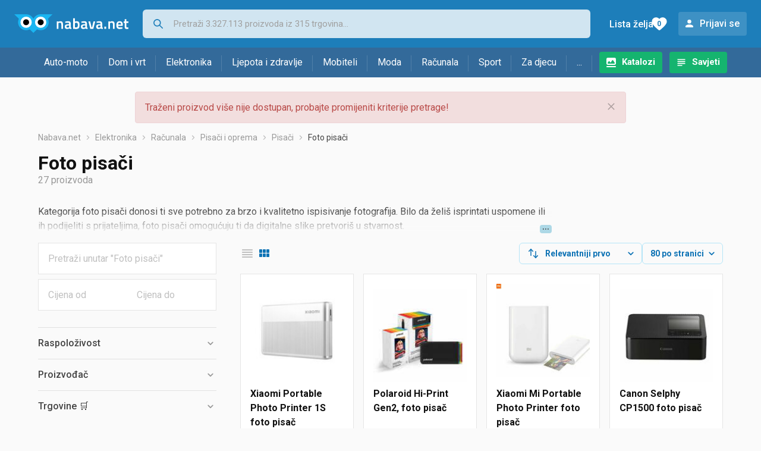

--- FILE ---
content_type: text/html;charset=utf-8
request_url: https://www.nabava.net/foto-pisaci
body_size: 15535
content:

































   
   
   
   
      
   















	
































   
   
   
   
      
   








<!DOCTYPE html>
<html lang="hr">
<head>
    <meta charset="utf-8">

    
    
     
     
    <title>Foto pisači</title>
    <meta http-equiv="X-UA-Compatible" content="IE=edge">
    <meta name="viewport" content="width=device-width, initial-scale=1, maximum-scale=1, shrink-to-fit=no, user-scalable=0">
    <meta name="mobile-web-app-capable" content="yes">
    <meta name="apple-mobile-web-app-capable" content="yes">
    <meta name="apple-mobile-web-app-status-bar-style" content="black-translucent">

    
    <meta name="referrer" content="origin-when-cross-origin">

    <meta name="description" content="&lt;p&gt;Kategorija foto pisači donosi ti sve potrebno za brzo i kvalitetno ispisivanje fotografija. Bilo da želi&amp;scaron; isprintati uspomene ili ih podijeliti">

    
    
    <meta name="apple-itunes-app" content="app-id=1100660049">
    
    

    <meta property="og:title" content="Foto pisači">
    
        <meta property="og:description" content="&lt;p&gt;Kategorija foto pisači donosi ti sve potrebno za brzo i kvalitetno ispisivanje fotografija. Bilo da želi&amp;scaron; isprintati uspomene ili ih podijeliti">
        
            <meta property="og:image" content="https://www.nabava.net/slike/products/00/32/76973200/thumb150_nekategorizirano-xiaomi-portable-photo-printer-1s_d767092d.jpeg">
        
    
    

    
    

    <link rel="icon" href="/static/slike/favicon.ico">
    <link rel="apple-touch-icon" href="/static/slike/logo/apple-touch-icon-graybg.png">
    <link rel="search" href="https://www.nabava.net/static/opensearch/nabava.net-opensearch.xml" title="Pretraživanje Nabava.net" type="application/opensearchdescription+xml">
    

    

    
































   
   
   
   
      
   















    
    
    
    
    <link rel="stylesheet" type="text/css" media="screen" href="/bundles/css/gzip_N377395562/vendor.css" />


    
    <script type="text/javascript" src="/bundles/js/gzip_N442858653/vendor.js" ></script>

    
    

    
    <link rel="stylesheet" type="text/css" media="screen" href="/bundles/css/gzip_N1263239885/redesign2020.css" />


    
    <script type="text/javascript" src="/bundles/js/gzip_1034850258/redesign2020.js" ></script>


    <script type="text/javascript">
      site.state.ctx = "";
   	  site.state.currentPage = "search";
      site.state.idsToCheck = [76973200,76025386,17940469,50531938,76024093,76023769,76022356,18105805,76022353,76023775,76025317,60679027,76022326,76025323,76025326,76021735,76025320,75758734,75758728,50470783,83442265,80380505,76022734,83239611,83086869,76022866,83356627];
   	  site.state.productId = "";
   	  site.state.requestedUrl = "foto-pisaci";
      site.state.user.hashedEmail = "";
      site.state.user.gaId = "776518916981";
      site.state.user.loggedIn = false;
      site.state.noOfItemsInAutocomplete = 6;
   	  site.state.webDomainId = 1;
      site.state.urls = {
              chartjs: "/static/redesign2020/vendor/Chart.min.js",
              ballooncss: "/static/redesign2020/vendor/balloon.css",
              leafletjs: "/static/redesign2020/vendor/leaflet/leaflet.js",
              leafletcss: "/static/redesign2020/vendor/leaflet/leaflet.css",
              quagga: "/static/redesign2020/vendor/quagga-0.12.1.min.js",
      };
   	  site.init();
   	  
   </script>
   
    
   
   






















































<script async='async' src='https://securepubads.g.doubleclick.net/tag/js/gpt.js' crossorigin="anonymous"></script>

<script type='text/javascript'>
	window.googletag = window.googletag || {cmd: []};
	googletag.cmd.push(function() {
		























































































































	
		
			
				googletag.defineSlot('/1033846/nabava.net_Lijevo_300x250', [[300,160],[300,250],[300,600]], 'div-gpt-ad-1347027521651-Lijevo_300x250').addService(googletag.pubads());
				
			
			
		
	










































































































































































































































































		
		
			
			
			
				googletag.pubads().setTargeting("kat_pro_tr","0");
				googletag.pubads().setTargeting("id_kat","3412");
				
				
					
						
						googletag.pubads().setTargeting("id_kat_l1","4675");
					
						
						googletag.pubads().setTargeting("id_kat_l2","5");
					
						
						googletag.pubads().setTargeting("id_kat_l3","55");
					
						
						googletag.pubads().setTargeting("id_kat_l4","3421");
					
						
						googletag.pubads().setTargeting("id_kat_l5","3412");
					
										
					
				googletag.pubads().setTargeting("id_kat_l6","3412");
			
			
		
		
		
		
		
			googletag.pubads().setTargeting("uri", "/foto-pisaci");
		
		
			
		googletag.pubads().enableSingleRequest();
		googletag.pubads().collapseEmptyDivs();
 

		googletag.enableServices();
	});
</script>


   
    
    <link rel="stylesheet" href="https://fonts.googleapis.com/css?family=Roboto:300,400,500,700,900&subset=latin,latin-ext&display=swap" />

	
    
































   
   
   
   
      
   






<script>
dataLayer = [];
function gtag(){dataLayer.push(arguments);}


<!-- GA4 Parametri/varijable -->
dataLayer.push({'kategorija': 'foto-pisaci__34120'});

dataLayer.push({'proizvod': 'foto-pisaci/canon-imageprograf-pro-1000-foto-pisac-cijena-181058141'});


<!-- GA4 Eventovi -->

dataLayer.push({'event': 'nepostojeci_proizvod_viewed'});
dataLayer.push({'event': 'kategorija_viewed'})
dataLayer.push({'event': 'kategorija_i_proizvod_viewed'})




</script>

<!-- XXX Seekandhit tracking code -->

  

  
  <!-- XXX Seekandhit tracking code -->
<script>
$(document).on('submit', '.header__search-form', function(){	
  var inputText = $('.header__search-form-input--search').val();
	
  var trackingData = {
    'searchTerm': inputText,
	'selectedTerm': '',
	'pageType': site.state.currentPage,
	'userId': parseInt(site.state.user.gaId) || null,
	'loggedInStatus': site.state.user.loggedIn.toString(),
	'emailValue': site.state.user.hashedEmail || ''
  };
  
  dataLayer.push({
    'event': 'gtmt.search',
    'trackingData': trackingData
  });
})
</script>
  































   
   
   
   
      
   






<!-- XXX Seekandhit tracking code -->
<script>
function calculateRedirectCost(priceArrays, price) {
    for (let i = 0; i < priceArrays.length; i++) {
        // priceArray format: [fromPrice, toPrice, redirectCost]
    	const priceArray = priceArrays[i];
        const fromPrice = priceArray[0];
        const endPrice = priceArray[1];
        const redirectCost = priceArray[2];

        if (endPrice === null) {
            // Handles the case where endPrice is null (infinity)
            if (price >= fromPrice) {
                return redirectCost;
            }
        } else {
            if ((price >= fromPrice) && (price < endPrice)) {
                return redirectCost;
            }
        }
    }
    
    // If no matching range is found (ideally should never happen)
    return null;
}

$(document).on('click', '.offer__buttons-to-store', function () {
	
	<!-- Navigation bar information -->
	var navigationCategory, productCategory, productSubcategory;
	if($("ol.breadcrumbs li").length < 5){
	  var navigationCategory =  $(".breadcrumbs__item:nth-child(2)").find("a").text();
	  var productCategory = $(".breadcrumbs__item:nth-child(3)").find("a").text();
	  var productSubcategory = $(".breadcrumbs__item:nth-child(4)").find("a").text();

	} else {
	  var navigationCategory =  $(".breadcrumbs__item:nth-child(2)").find("a").text();
	  var productCategory = $(".breadcrumbs__item:nth-last-child(3)").find("a").text();
	  var productSubcategory = $(".breadcrumbs__item:nth-last-child(2)").find("a").text();		
	}
	
	<!-- Offer information -->
	var offerName = $(this).closest('.offer').find('.offer__name h2').text();
	var offerId = $(this).closest('.offer').find('.offer__buttons-wishlist').data("id").toString();
	var offerPrice = $(this).closest('.offer').find('.offer__price:first').text().slice(0,-2);
	offerPrice = parseFloat(offerPrice.replace(/\./g, '').replace(',', '.'));
	
	
	var offerRedirectionPrice = calculateRedirectCost([[0.00, 1.33, 0.01], [1.33, 13.27, 0.03], [13.27, 33.18, 0.04], [33.18, 66.36, 0.05], [66.36, 165.90, 0.07], [165.90, 331.80, 0.08], [331.80, 597.25, 0.09], [597.25, 929.06, 0.11], [929.06, 1327.23, 0.12], [1327.23, null, 0.16]], offerPrice);
	if (($(this).closest('.offer').hasClass("offer--featured")) && (offerRedirectionPrice !== null)) {
		offerRedirectionPrice *= 1.3;
		offerRedirectionPrice = parseFloat(offerRedirectionPrice.toFixed(2));
	}
	
	<!-- Product information -->
	var productName = $(".product-page__title").text();
	var productId = site.state.productId;
	
	
	<!-- Other information -->
	var pageType = site.state.currentPage;
	var currency = 'EUR';
	var userId = parseInt(site.state.user.gaId) || null;
	var loggedInStatus = site.state.user.loggedIn.toString();
	var emailValue = site.state.user.hashedEmail || '';
	
	dataLayer.push({
		'event': 'gtmt.paidClick',
		'trackingData':{
			'navigationCategory': navigationCategory,
			'productCategory': productCategory,
			'productSubcategory': productSubcategory,
			'offerName': offerName,
			'offerId': offerId,
			'offerPrice': offerPrice,
			'offerRedirectionPrice': offerRedirectionPrice,
			'pageType': pageType,
			'currency': currency,
			'userId': userId,
			'productId': productId,
			'productName': productName,
			'loggedInStatus': loggedInStatus,
			'emailValue': emailValue
		}
	});
});

</script>


<!-- Google Tag Manager -->
<script>(function(w,d,s,l,i){w[l]=w[l]||[];w[l].push({'gtm.start':
new Date().getTime(),event:'gtm.js'});var f=d.getElementsByTagName(s)[0],
j=d.createElement(s),dl=l!='dataLayer'?'&l='+l:'';j.async=true;j.src=
'https://www.googletagmanager.com/gtm.js?id='+i+dl;f.parentNode.insertBefore(j,f);
})(window,document,'script','dataLayer','GTM-TMSBNPC');</script>
<!-- End Google Tag Manager -->
        
    <script type="application/ld+json">
    {
      "@context" : "https://schema.org",
      "@type" : "WebSite",
      "name" : "Nabava.net",
      "url" : "https://www.nabava.net"
    }
  </script>
  
</head>


<body  >
    <header class="header ">
        <div class="header__first-row">
            <a class="header__logo header__logo--full" href="/" title="Nabava.net - gdje pametna kupnja započinje"><img src="/static/redesign2020/images/logo-full-1.svg" alt="Nabava.net" width="229" height="40"></a>
            <a class="header__logo header__logo--normal" href="/" title="Nabava.net - gdje pametna kupnja započinje"><img src="/static/redesign2020/images/logo-simple-1.svg" alt="Nabava.net" width="192" height="32"></a>
            <a class="header__logo header__logo--minimal" href="/" title="Nabava.net - gdje pametna kupnja započinje"><img src="/static/redesign2020/images/logo-basic.svg" alt="Nabava.net" width="65" height="32"></a>

            <form class="header__search-form" action="/search.php" method="GET">
                
	                
                <input class="header__search-form-input header__search-form-input--search" id="headerSearch" type="search" name="q" autocomplete="off" tabIndex="1" placeholder="Pretraži 3.327.113 proizvoda iz 315 trgovina..." value="" >
		        
                
                
                
            </form>
            
            <div class="header__first-row-links">
				
	                <a class='header__link header__link-catalog' href="/katalozi">Katalozi</a>
                
                
	                
	                
	                	
	                	<a class='header__link header__link-articles' href="/clanci">Savjeti</a>
	                	
                	
                
                <a class='header__link header__link-wishlist' href="/wishlist">
                	<span class="header__link-wishlist-label">Lista želja</span>
                	<span class="header__link-wishlist-counter wishlist-quantity">0</span>
                </a>

                
                    
                    
                        <div data-modal-url="/login" class='header__link header__link-login' data-show-modal>Prijavi se</div>
                    
                
            </div>
            <div class="header__toggle-buttons">
                <div class="header__toggle-search"></div>
                
                <a href="/wishlist" class="header__link header__link-wishlist hidden--desktop hidden--tablet">
                    <span class="header__link-wishlist-counter wishlist-quantity ">0</span>
                </a>
                <div class="header__toggle-menu"></div>
            </div>
        </div>

        <nav class="nav" data-body-scroll-lock-ignore="true">
            <div class="nav__links">
                
                
            
            
            	  
	                <a class='nav__link nav__link--catalog' href="/katalozi">Katalozi</a>
                
                
                
                   
                   <a class='nav__link nav__link--articles' href="/clanci">Savjeti</a>
                
                 

            </div>

            
            
                
                
                    <a href="/logout" class='nav__account-login'>Prijavi se</a>
                
            

            <ul class="nav__sections">
                
                
                    <li class="nav__section" data-name="2188">
                        
                        <a class="nav__section-name " href="/auto-moto">Auto-moto</a>
                        
                        
                        
                        <div class="nav__section-dropdown nav__section-dropdown--left">
                            <div class="nav__popular-categories">
                                <div class="nav__popular-categories-title">Popularno</div>
                                
                                
                                    <a class="nav__popular-category" href="/ljetne-auto-gume">Ljetne auto gume</a>
                                
                                    <a class="nav__popular-category" href="/cjelogodisnje-gume">Cjelogodišnje gume</a>
                                
                                    <a class="nav__popular-category" href="/auto-zarulje">Auto žarulje</a>
                                
                                    <a class="nav__popular-category" href="/zimske-auto-gume">Zimske auto gume</a>
                                
                                    <a class="nav__popular-category" href="/kamere-za-auto">Kamere za auto</a>
                                
                            </div>
                            
                            <div class="nav__popular-categories">
                                <div class="nav__popular-categories-title">Izdvojeno</div>
                                
                                    <a class="nav__popular-category" href="/punjaci-za-elektricna-vozila">Punjači za električna vozila</a>
                                
                                    <a class="nav__popular-category" href="/autoradio">Autoradio</a>
                                
                                    <a class="nav__popular-category" href="/autopresvlake">Autopresvlake</a>
                                
                                    <a class="nav__popular-category" href="/kamere-za-auto">Kamere za auto</a>
                                
                                    <a class="nav__popular-category" href="/auto-cerade">Auto cerade</a>
                                
                            </div>                            
                            
                            <div class="nav__loading"><div class="nav__loading__loader"></div></div>
                            
                        </div>
                    </li>
                
                
                    <li class="nav__section" data-name="2191">
                        
                        <a class="nav__section-name " href="/dom-i-vrt">Dom i vrt</a>
                        
                        
                        
                        <div class="nav__section-dropdown nav__section-dropdown--left">
                            <div class="nav__popular-categories">
                                <div class="nav__popular-categories-title">Popularno</div>
                                
                                
                                    <a class="nav__popular-category" href="/perilice-rublja">Perilice rublja</a>
                                
                                    <a class="nav__popular-category" href="/hladnjaci-s-ledenicom">Hladnjaci s ledenicom</a>
                                
                                    <a class="nav__popular-category" href="/klima-uredaji">Klima uređaji</a>
                                
                                    <a class="nav__popular-category" href="/aparati-za-kavu">Aparati za kavu</a>
                                
                                    <a class="nav__popular-category" href="/stapni-usisavaci">Štapni usisavači</a>
                                
                            </div>
                            
                            <div class="nav__popular-categories">
                                <div class="nav__popular-categories-title">Izdvojeno</div>
                                
                                    <a class="nav__popular-category" href="/blanjalice">Blanjalice</a>
                                
                                    <a class="nav__popular-category" href="/pile">Pile</a>
                                
                                    <a class="nav__popular-category" href="/aparati-za-tjesteninu">Aparati za tjesteninu</a>
                                
                                    <a class="nav__popular-category" href="/aparati-za-vakumiranje">Aparati za vakumiranje</a>
                                
                                    <a class="nav__popular-category" href="/grijalice-i-radijatori">Grijalice i radijatori</a>
                                
                            </div>                            
                            
                            <div class="nav__loading"><div class="nav__loading__loader"></div></div>
                            
                        </div>
                    </li>
                
                
                    <li class="nav__section" data-name="2194">
                        
                        <a class="nav__section-name " href="/elektronika">Elektronika</a>
                        
                        
                        
                        <div class="nav__section-dropdown nav__section-dropdown--left">
                            <div class="nav__popular-categories">
                                <div class="nav__popular-categories-title">Popularno</div>
                                
                                
                                    <a class="nav__popular-category" href="/mobiteli">Mobiteli</a>
                                
                                    <a class="nav__popular-category" href="/televizori">Televizori</a>
                                
                                    <a class="nav__popular-category" href="/prijenosna-racunala">Prijenosna računala</a>
                                
                                    <a class="nav__popular-category" href="/monitori">Monitori</a>
                                
                                    <a class="nav__popular-category" href="/graficke-kartice">Grafičke kartice</a>
                                
                            </div>
                            
                            <div class="nav__loading"><div class="nav__loading__loader"></div></div>
                            
                        </div>
                    </li>
                
                
                    <li class="nav__section" data-name="2197">
                        
                        <a class="nav__section-name " href="/ljepota-i-zdravlje">Ljepota i zdravlje</a>
                        
                        
                        
                        <div class="nav__section-dropdown nav__section-dropdown--left">
                            <div class="nav__popular-categories">
                                <div class="nav__popular-categories-title">Popularno</div>
                                
                                
                                    <a class="nav__popular-category" href="/tlakomjeri">Tlakomjeri</a>
                                
                                    <a class="nav__popular-category" href="/sisaci-i-trimeri">Šišači i trimeri</a>
                                
                                    <a class="nav__popular-category" href="/muski-parfemi">Muški parfemi</a>
                                
                                    <a class="nav__popular-category" href="/susilo-za-kosu">Sušilo za kosu</a>
                                
                                    <a class="nav__popular-category" href="/brijaci-aparati">Brijaći aparati</a>
                                
                            </div>
                            
                            <div class="nav__popular-categories">
                                <div class="nav__popular-categories-title">Izdvojeno</div>
                                
                                    <a class="nav__popular-category" href="/osobne-vage">Osobne vage</a>
                                
                                    <a class="nav__popular-category" href="/aspiratori-za-nos">Aspiratori za nos</a>
                                
                                    <a class="nav__popular-category" href="/ipl-uredaji">IPL uređaji</a>
                                
                                    <a class="nav__popular-category" href="/tlakomjeri">Tlakomjeri</a>
                                
                                    <a class="nav__popular-category" href="/tusevi-za-zube">Tuševi za zube</a>
                                
                            </div>                            
                            
                            <div class="nav__loading"><div class="nav__loading__loader"></div></div>
                            
                        </div>
                    </li>
                
                
                    <li class="nav__section" data-name="2200">
                        
                        <a class="nav__section-name nav__section-name--no-dropdown" href="/mobiteli">Mobiteli</a>
                        
                        
                        
                        <div class="nav__section-dropdown nav__section-dropdown--center">
                            <div class="nav__popular-categories">
                                <div class="nav__popular-categories-title">Popularno</div>
                                
                                
                                    <a class="nav__popular-category" href="/mobiteli">Mobiteli</a>
                                
                            </div>
                            
                            <div class="nav__loading"><div class="nav__loading__loader"></div></div>
                            
                        </div>
                    </li>
                
                
                    <li class="nav__section" data-name="2203">
                        
                        <a class="nav__section-name " href="/moda">Moda</a>
                        
                        
                        
                        <div class="nav__section-dropdown nav__section-dropdown--center">
                            <div class="nav__popular-categories">
                                <div class="nav__popular-categories-title">Popularno</div>
                                
                                
                                    <a class="nav__popular-category" href="/satovi">Satovi</a>
                                
                                    <a class="nav__popular-category" href="/muske-jakne-i-kaputi">Muške jakne i kaputi</a>
                                
                                    <a class="nav__popular-category" href="/zenske-jakne">Ženske jakne</a>
                                
                                    <a class="nav__popular-category" href="/novcanici">Novčanici</a>
                                
                                    <a class="nav__popular-category" href="/muske-tenisice-lifestyle">Muške tenisice - lifestyle</a>
                                
                            </div>
                            
                            <div class="nav__popular-categories">
                                <div class="nav__popular-categories-title">Izdvojeno</div>
                                
                                    <a class="nav__popular-category" href="/novcanici">Novčanici</a>
                                
                                    <a class="nav__popular-category" href="/putni-jastuci">Putni jastuci</a>
                                
                                    <a class="nav__popular-category" href="/neseseri">Neseseri</a>
                                
                                    <a class="nav__popular-category" href="/kisobrani">Kišobrani</a>
                                
                                    <a class="nav__popular-category" href="/uklanjaci-mucica">Uklanjači mucica</a>
                                
                            </div>                            
                            
                            <div class="nav__loading"><div class="nav__loading__loader"></div></div>
                            
                        </div>
                    </li>
                
                
                    <li class="nav__section" data-name="2206">
                        
                        <a class="nav__section-name " href="/racunala">Računala</a>
                        
                        
                        
                        <div class="nav__section-dropdown nav__section-dropdown--center">
                            <div class="nav__popular-categories">
                                <div class="nav__popular-categories-title">Popularno</div>
                                
                                
                                    <a class="nav__popular-category" href="/prijenosna-racunala">Prijenosna računala</a>
                                
                                    <a class="nav__popular-category" href="/monitori">Monitori</a>
                                
                                    <a class="nav__popular-category" href="/graficke-kartice">Grafičke kartice</a>
                                
                                    <a class="nav__popular-category" href="/radna-memorija-ram">Radna memorija (RAM)</a>
                                
                                    <a class="nav__popular-category" href="/ssd-disk">SSD disk</a>
                                
                            </div>
                            
                            <div class="nav__popular-categories">
                                <div class="nav__popular-categories-title">Izdvojeno</div>
                                
                                    <a class="nav__popular-category" href="/access-point">Access point</a>
                                
                                    <a class="nav__popular-category" href="/e-book-reader">E-Book reader</a>
                                
                                    <a class="nav__popular-category" href="/gaming-volani">Gaming volani</a>
                                
                                    <a class="nav__popular-category" href="/olovke-za-tablete">Olovke za tablete</a>
                                
                                    <a class="nav__popular-category" href="/graficki-tableti">Grafički tableti</a>
                                
                            </div>                            
                            
                            <div class="nav__loading"><div class="nav__loading__loader"></div></div>
                            
                        </div>
                    </li>
                
                
                    <li class="nav__section" data-name="2209">
                        
                        <a class="nav__section-name " href="/sport">Sport</a>
                        
                        
                        
                        <div class="nav__section-dropdown nav__section-dropdown--right">
                            <div class="nav__popular-categories">
                                <div class="nav__popular-categories-title">Popularno</div>
                                
                                
                                    <a class="nav__popular-category" href="/trake-za-trcanje">Trake za trčanje</a>
                                
                                    <a class="nav__popular-category" href="/elektricni-romobili">Električni romobili</a>
                                
                                    <a class="nav__popular-category" href="/fitness-narukvice-i-satovi">Fitness narukvice i satovi</a>
                                
                                    <a class="nav__popular-category" href="/elektricni-bicikli">Električni bicikli</a>
                                
                                    <a class="nav__popular-category" href="/bicikli">Bicikli</a>
                                
                            </div>
                            
                            <div class="nav__popular-categories">
                                <div class="nav__popular-categories-title">Izdvojeno</div>
                                
                                    <a class="nav__popular-category" href="/hoverboard">Hoverboard</a>
                                
                                    <a class="nav__popular-category" href="/steperi">Steperi</a>
                                
                                    <a class="nav__popular-category" href="/sobni-bicikli">Sobni bicikli</a>
                                
                                    <a class="nav__popular-category" href="/utezi-i-sipke">Utezi i šipke</a>
                                
                                    <a class="nav__popular-category" href="/orbitrek">Orbitrek</a>
                                
                                    <a class="nav__popular-category" href="/proteini">Proteini</a>
                                
                            </div>                            
                            
                            <div class="nav__loading"><div class="nav__loading__loader"></div></div>
                            
                        </div>
                    </li>
                
                
                    <li class="nav__section" data-name="2212">
                        
                        <a class="nav__section-name " href="/za-djecu">Za djecu</a>
                        
                        
                        
                        <div class="nav__section-dropdown nav__section-dropdown--right">
                            <div class="nav__popular-categories">
                                <div class="nav__popular-categories-title">Popularno</div>
                                
                                
                                    <a class="nav__popular-category" href="/drustvene-igre">Društvene igre</a>
                                
                                    <a class="nav__popular-category" href="/lego-kocke">Lego kocke</a>
                                
                                    <a class="nav__popular-category" href="/djecji-satovi">Dječji satovi</a>
                                
                                    <a class="nav__popular-category" href="/djecja-kolica">Dječja kolica</a>
                                
                                    <a class="nav__popular-category" href="/djecja-obuca">Dječja obuća</a>
                                
                            </div>
                            
                            <div class="nav__popular-categories">
                                <div class="nav__popular-categories-title">Izdvojeno</div>
                                
                                    <a class="nav__popular-category" href="/auti-za-djecu">Auti za djecu</a>
                                
                                    <a class="nav__popular-category" href="/djecja-zastita">Dječja zaštita</a>
                                
                                    <a class="nav__popular-category" href="/putni-krevetici">Putni krevetići</a>
                                
                                    <a class="nav__popular-category" href="/baby-monitori">Baby Monitori</a>
                                
                                    <a class="nav__popular-category" href="/njihaljke-za-bebe">Njihaljke za bebe</a>
                                
                            </div>                            
                            
                            <div class="nav__loading"><div class="nav__loading__loader"></div></div>
                            
                        </div>
                    </li>
                
                
                    <li class="nav__section" data-name="2215">
                        
                        <a class="nav__section-name " href="/ostalo">...</a>
                        
                        
                        
                        <div class="nav__section-dropdown nav__section-dropdown--right">
                            <div class="nav__popular-categories">
                                <div class="nav__popular-categories-title">Popularno</div>
                                
                                
                                    <a class="nav__popular-category" href="/nekategorizirano">Nekategorizirano</a>
                                
                                    <a class="nav__popular-category" href="/baterije">Baterije</a>
                                
                                    <a class="nav__popular-category" href="/kalkulatori">Kalkulatori</a>
                                
                                    <a class="nav__popular-category" href="/kave">Kave</a>
                                
                                    <a class="nav__popular-category" href="/papiri">Papiri</a>
                                
                            </div>
                            
                            <div class="nav__loading"><div class="nav__loading__loader"></div></div>
                            
                        </div>
                    </li>
                
            </ul>
        </nav>

    </header>

    <div class="content-overlay "></div>

    <main class="content  content--search">

        
        
       	
























        

        
        
            
            
                
            
            
































   
   
   
   
      
   









<div class="alert alert--danger">
   Traženi proizvod više nije dostupan, probajte promijeniti kriterije pretrage!
   
      <span class="alert__close"></span>
   
</div>

         





    

    
        
        
        
        
    

    

    





    





    <div id="missingProductDataHolder" data-product-id="18105814" data-product-url="foto-pisaci/canon-imageprograf-pro-1000-foto-pisac-cijena-181058141" class="hidden"></div>



	<nav>
    <ol class="breadcrumbs breadcrumbs--show-only-chosen breadcrumbs--show-first-parent breadcrumbs--show-last-parent">
        
            <li class="breadcrumbs__item">
                <a class="breadcrumbs__link" href="/" title="Nabava.net">Nabava.net</a>
                
                
            </li>
        
        
            
            	
                
                    
                    
                    
                    <li class="breadcrumbs__item">
                        
                            
                            
                            	     <a class="breadcrumbs__link" href="/elektronika">Elektronika</a>
                            
                        
                    </li>
                
                    
                    
                    
                    <li class="breadcrumbs__item">
                        
                            
                            
                            	     <a class="breadcrumbs__link" href="/racunala">Računala</a>
                            
                        
                    </li>
                
                    
                    
                    
                    <li class="breadcrumbs__item">
                        
                            
                            
                            	     <a class="breadcrumbs__link" href="/pisaci-i-oprema">Pisači i oprema</a>
                            
                        
                    </li>
                
                    
                    
                    
                    <li class="breadcrumbs__item">
                        
                            
                            
                            	     <a class="breadcrumbs__link" href="/pisaci">Pisači</a>
                            
                        
                    </li>
                
                    
                    
                    
                    <li class="breadcrumbs__item">
                        
                            
                              	<a class="breadcrumbs__last-item" href="/foto-pisaci">Foto pisači</a>
                            
                            
                        
                    </li>
                
            
            
        

        
        
        
        
    </ol>
</nav>

<script type="application/ld+json">
{
  "@context": "https://schema.org",
  "@type": "BreadcrumbList",
  "itemListElement": [{
	"@type": "ListItem", "position": 1, "name": "Nabava.net", "item": "https://www.nabava.net"} ,{ "@type": "ListItem", "position": 2, "name": "Elektronika", "item": "https://www.nabava.net/elektronika"} ,{ "@type": "ListItem", "position": 3, "name": "Računala", "item": "https://www.nabava.net/racunala"} ,{ "@type": "ListItem", "position": 4, "name": "Pisači i oprema", "item": "https://www.nabava.net/pisaci-i-oprema"} ,{ "@type": "ListItem", "position": 5, "name": "Pisači", "item": "https://www.nabava.net/pisaci"} ,{ "@type": "ListItem", "position": 6, "name": "Foto pisači", "item": "https://www.nabava.net/foto-pisaci"}
 ] }
</script>
	
	
		
        
        
	    <h1 class="page-title page-title--with-result-number" data-category-name="Foto pisači">Foto pisači</h1>
	    <div class="page-result-number page-result-number--search">
	        <span class="result-count">27</span> proizvoda
	    	
	    </div>
	    
		    <div class="page-description page-description--with-show-more">
				<p>Kategorija foto pisači donosi ti sve potrebno za brzo i kvalitetno ispisivanje fotografija. Bilo da želi&scaron; isprintati uspomene ili ih podijeliti s prijateljima, foto pisači omogućuju ti da digitalne slike pretvori&scaron; u stvarnost.</p>

<p><a href="https://www.nabava.net/foto-pisaci/xiaomi?se=623663">Xiaomi</a> printer za slike među najpopularnijim je opcijama kada su u pitanju kompaktni pisači. Xiaomi Mi Portable Photo Printer je praktičan uređaj kojeg uvijek može&scaron; imati pri ruci, a omogućuje ispis fotografija izravno s mobitela. Takvi mini printeri su savr&scaron;eni za spontane ispise te ih može&scaron; ponijeti sa sobom na putovanja ili druženja. <a href="https://www.nabava.net/foto-pisaci/polaroid?se=650267">Polaroid</a> također ima zgodnu opciju s kojom može&scaron; bilo kada i bilo gdje printati omiljene fotografije.</p>

<p>Za vi&scaron;e mogućnosti i vrhunsku kvalitetu ispisa, foto printeri <a href="https://www.nabava.net/foto-pisaci/canon?se=1811">Canon</a> su odličan izbor. Canon Selphy nudi jednostavan i brz način ispisa fotografija, a uz visoku kvalitetu ispisa, tvoje će slike izgledati profesionalno svaki put. Canon Pixma foto printeri nude naprednije značajke, omogućujući ispis velikih formata i kori&scaron;tenje raznih vrsta papira.</p>

<p>Odaberi omiljeni model i uživaj u brzom i kvalitetnom ispisu fotografija iz udobnosti vlastitog doma ili na putu.</p>
		    </div>
	    
	





	<div class="container-with-sidebar container-with-sidebar--search">

		<div class="container-with-sidebar__contents">
		   































   
   
   
   
      
   












<form id="search_header__form" name="search_header__form" action="/foto-pisaci" method="get">
    <div class="search-results-header">
	    
	    <input type="hidden" name="tpkp" value="1" />
    
		<div class="search-results-header__filters">
            
        
	        <div class="search-results-header__button search-results-header__button--filter hidden--desktop" data-action="open-filter-sidebar">
	          <img src="/static/redesign2020/images/filter-icon.svg" alt="Filtriraj">
	          <span class="search-results-header__text">Filtriraj</span>
	        </div>
		
	        <!-- c:if test="true"-->
	        
	            <div class="search-results-header__layout-type hidden--tablet hidden--phone">
	                
	                
	                
	
	                
	                
	                    
	                        
	                        
	                        
	                    
	                    
	                
	                <a class="product-list-layout product-list-layout-list " href="/foto-pisaci?&kPostavke.vrstaPregledaKategorije=0&tpkp=2" rel="nofollow"
	                   data-action="layout-type-change" data-log-ga-event data-event-category="UI events" data-event-action="View preferences click" data-event-label="View preferences display - LIST Foto pisači"></a>
	                <a class="product-list-layout product-list-layout-grid product-list-layout-grid--active" href="/foto-pisaci?&kPostavke.vrstaPregledaKategorije=2&tpkp=2" rel="nofollow"
	                   data-action="layout-type-change" data-log-ga-event data-event-category="UI events" data-event-action="View preferences click" data-event-label="View preferences display - GRID Foto pisači"></a>
	            </div>
	        
		</div>
		
		<div class="search-results-header__user-settings">
	        
			
			<div class="user-settings-dropdown user-settings-dropdown--sort">								
		        <select id="sortTypeSearch" name="kPostavke.sortTypeSearch" data-event-label="View preferences search sort change" data-event-category="UI events" data-event-action="View preferences click" data-trigger="onchange" class="user-settings-dropdown__select">
		            
		                <option value="0">
		                    Relevantniji prvo
		                </option>
		            
		                <option value="1">
		                    Relevantniji zadnji
		                </option>
		            
		                <option value="2">
		                    Jeftiniji prvo
		                </option>
		            
		                <option value="3">
		                    Skuplji prvo
		                </option>
		            
		                <option value="4">
		                    S više ponuda prvo
		                </option>
		            
		                <option value="5">
		                    S manje ponuda prvo
		                </option>
		            
		                <option value="6">
		                    Naziv A-Z
		                </option>
		            
		                <option value="7">
		                    Naziv Z-A
		                </option>
		            
		        </select>
	        </div>
	        
	        <div class="user-settings-dropdown hidden--tablet hidden--phone">
		        <select id="pregledBrojProizvoda" name="kPostavke.pregledBrojProizvoda" data-event-label="View preferences result count change" data-event-category="UI events" data-event-action="View preferences click" data-trigger="onchange" class="user-settings-dropdown__select">
		            
		                <option value="20">
		                    20 po stranici
		                </option>
		            
		                <option value="40">
		                    40 po stranici
		                </option>
		            
		                <option value="60">
		                    60 po stranici
		                </option>
		            
		                <option value="80" selected="selected">
		                    80 po stranici
		                </option>
		            
		                <option value="100">
		                    100 po stranici
		                </option>
		            
		                <option value="160">
		                    160 po stranici
		                </option>
		            
		                <option value="300">
		                    300 po stranici
		                </option>
		            
		        </select>
	        </div>
	        
	        <div class="search-results-header__button search-results-header__button--settings hidden--desktop" data-action="open-settings-sidebar">
	          <img src="/static/redesign2020/images/view-settings-icon.svg" alt="Postavke prikaza">
	        </div>
		</div>

    	<div class="search-results-header__active_filters active_filters"></div>
    </div>
</form>

		   































   
   
   
   
      
   













<div class="search-results content__section--no-side-margins product-list--grid-style ">

    
    
    
        
            
            
                
































   
   
   
   
      
   




























<div class="product">

	
		
			
               
               
               <a href="/foto-pisaci/xiaomi-portable-photo-printer-1s-foto-pisac-cijena-769732001" title="Xiaomi Portable Photo Printer 1S foto pisač"
                    data-log-ga-event data-event-category="UI events" data-event-action="Product image click search" data-event-label="Product image click - 76973200"
                    ><img class="product__image" src="/slike/products/00/32/76973200/thumb150_nekategorizirano-xiaomi-portable-photo-printer-1s_d767092d.jpeg" alt="Xiaomi Portable Photo Printer 1S foto pisač" loading="lazy" width="150" height="150" /></a>
			
            
		
	

	<div class="product__data">
	  	<div class="product__name-and-price">
	  		<h3 class="product__name">
                <a class="product__link product-title" href="/foto-pisaci/xiaomi-portable-photo-printer-1s-foto-pisac-cijena-769732001" data-log-ga-event data-event-category="UI events" data-event-action="Product name click search" data-event-label="Product name click - 76973200">
                 Xiaomi Portable Photo Printer 1S foto pisač
                 
                 
                 <span></span> 
                </a></h3>
	      	<div class="product__price">
                od 64,90 €
	      	</div>
	    </div>
	    <div class="product__actions">
			<a class="product__action product__action-offer-number" href="/foto-pisaci/xiaomi-portable-photo-printer-1s-foto-pisac-cijena-769732001#ponude"
                data-log-ga-event data-event-category="UI events" data-event-action="Product footer offers click search" data-event-label="Product footer offers click - 76973200"
                >13 

















	
		
		ponuda
	
	
</a>

            
            
            
            <div class="product__action product__action-wishlist " data-update-wishlist data-type="product" data-id="76973200">Stavi u listu želja</div>
            
			
			
	    </div>
	</div>
</div>

            
            
        
    
        
            
            
                
































   
   
   
   
      
   




























<div class="product">

	
		
			
               
               
               <a href="/foto-pisaci/polaroid-hi-print-gen2-cijena-foto-pisac-760253861" title="Polaroid Hi-Print Gen2, foto pisač"
                    data-log-ga-event data-event-category="UI events" data-event-action="Product image click search" data-event-label="Product image click - 76025386"
                    ><img class="product__image" src="/slike/products/86/53/76025386/thumb150_foto-pisaci-polaroid-hi-print-gen2_dde37746.jpeg" alt="Polaroid Hi-Print Gen2, foto pisač" loading="lazy" width="150" height="150" /></a>
			
            
		
	

	<div class="product__data">
	  	<div class="product__name-and-price">
	  		<h3 class="product__name">
                <a class="product__link product-title" href="/foto-pisaci/polaroid-hi-print-gen2-cijena-foto-pisac-760253861" data-log-ga-event data-event-category="UI events" data-event-action="Product name click search" data-event-label="Product name click - 76025386">
                 Polaroid Hi-Print Gen2, foto pisač
                 
                 
                 <span></span> 
                </a></h3>
	      	<div class="product__price">
                od 109,24 €
	      	</div>
	    </div>
	    <div class="product__actions">
			<a class="product__action product__action-offer-number" href="/foto-pisaci/polaroid-hi-print-gen2-cijena-foto-pisac-760253861#ponude"
                data-log-ga-event data-event-category="UI events" data-event-action="Product footer offers click search" data-event-label="Product footer offers click - 76025386"
                >4 

















	
		
		
			
			
				
			
		ponude
	
	
</a>

            
            
            
            <div class="product__action product__action-wishlist " data-update-wishlist data-type="product" data-id="76025386">Stavi u listu želja</div>
            
			
			
	    </div>
	</div>
</div>

            
            
        
    
        
            
            
                
































   
   
   
   
      
   




























<div class="product">

	
		
			
               
               
               <a href="/foto-pisaci/xiaomi-mi-portable-photo-printer-foto-pisac-cijena-179404691" title="Xiaomi Mi Portable Photo Printer foto pisač"
                    data-log-ga-event data-event-category="UI events" data-event-action="Product image click search" data-event-label="Product image click - 17940469"
                    ><img class="product__image" src="/slike/products/69/04/17940469/thumb150_xiaomi-mi-portable-photo-printer-foto-pisac_cc441e92.jpeg" alt="Xiaomi Mi Portable Photo Printer foto pisač" loading="lazy" width="150" height="150" /></a>
			
            
		
	

	<div class="product__data">
	  	<div class="product__name-and-price">
	  		<h3 class="product__name">
                <a class="product__link product-title" href="/foto-pisaci/xiaomi-mi-portable-photo-printer-foto-pisac-cijena-179404691" data-log-ga-event data-event-category="UI events" data-event-action="Product name click search" data-event-label="Product name click - 17940469">
                 Xiaomi Mi Portable Photo Printer foto pisač
                 
                 
                 <span></span> 
                </a></h3>
	      	<div class="product__price">
                 71,00 €
	      	</div>
	    </div>
	    <div class="product__actions">
			<a class="product__action product__action-offer-number" href="/foto-pisaci/xiaomi-mi-portable-photo-printer-foto-pisac-cijena-179404691#ponude"
                data-log-ga-event data-event-category="UI events" data-event-action="Product footer offers click search" data-event-label="Product footer offers click - 17940469"
                >1 

















	
		
		
			
			
		ponuda
	
	
</a>

            
            
            
            <div class="product__action product__action-wishlist " data-update-wishlist data-type="product" data-id="17940469">Stavi u listu želja</div>
            
			
			
	    </div>
	</div>
</div>

            
            
        
    
        
            
            
                
































   
   
   
   
      
   




























<div class="product">

	
		
			
               
               
               <a href="/foto-pisaci/canon-selphy-cp1500-foto-pisac-cijena-505319381" title="Canon Selphy CP1500 foto pisač"
                    data-log-ga-event data-event-category="UI events" data-event-action="Product image click search" data-event-label="Product image click - 50531938"
                    ><img class="product__image" src="/slike/products/38/19/50531938/thumb150_foto-pisaci-canon-selphy-cp1500-foto-pisac_e3826f43.jpeg" alt="Canon Selphy CP1500 foto pisač" loading="lazy" width="150" height="150" /></a>
			
            
		
	

	<div class="product__data">
	  	<div class="product__name-and-price">
	  		<h3 class="product__name">
                <a class="product__link product-title" href="/foto-pisaci/canon-selphy-cp1500-foto-pisac-cijena-505319381" data-log-ga-event data-event-category="UI events" data-event-action="Product name click search" data-event-label="Product name click - 50531938">
                 Canon Selphy CP1500 foto pisač
                 
                 
                 <span></span> 
                </a></h3>
	      	<div class="product__price">
                od 136,95 €
	      	</div>
	    </div>
	    <div class="product__actions">
			<a class="product__action product__action-offer-number" href="/foto-pisaci/canon-selphy-cp1500-foto-pisac-cijena-505319381#ponude"
                data-log-ga-event data-event-category="UI events" data-event-action="Product footer offers click search" data-event-label="Product footer offers click - 50531938"
                >21 

















	
		
		
			
			
		ponuda
	
	
</a>

            
            
            
            <div class="product__action product__action-wishlist " data-update-wishlist data-type="product" data-id="50531938">Stavi u listu želja</div>
            
			
			
	    </div>
	</div>
</div>

            
            
        
    
        
            
            
                
































   
   
   
   
      
   




























<div class="product">

	
		
			
               
               
               <a href="/foto-pisaci/fuji-instax-square-link-foto-pisac-cijena-760240931" title="Fuji Instax Square Link foto pisač"
                    data-log-ga-event data-event-category="UI events" data-event-action="Product image click search" data-event-label="Product image click - 76024093"
                    ><img class="product__image" src="/slike/products/93/40/76024093/thumb150_foto-pisaci-fuji-instax-square-link_a3734a92.jpeg" alt="Fuji Instax Square Link foto pisač" loading="lazy" width="150" height="150" /></a>
			
            
		
	

	<div class="product__data">
	  	<div class="product__name-and-price">
	  		<h3 class="product__name">
                <a class="product__link product-title" href="/foto-pisaci/fuji-instax-square-link-foto-pisac-cijena-760240931" data-log-ga-event data-event-category="UI events" data-event-action="Product name click search" data-event-label="Product name click - 76024093">
                 Fuji Instax Square Link foto pisač
                 
                 
                 <span></span> 
                </a></h3>
	      	<div class="product__price">
                od 109,99 €
	      	</div>
	    </div>
	    <div class="product__actions">
			<a class="product__action product__action-offer-number" href="/foto-pisaci/fuji-instax-square-link-foto-pisac-cijena-760240931#ponude"
                data-log-ga-event data-event-category="UI events" data-event-action="Product footer offers click search" data-event-label="Product footer offers click - 76024093"
                >7 

















	
		
		
			
			
		ponuda
	
	
</a>

            
            
            
            <div class="product__action product__action-wishlist " data-update-wishlist data-type="product" data-id="76024093">Stavi u listu želja</div>
            
			
			
	    </div>
	</div>
</div>

            
            
        
    
        
            
            
                
































   
   
   
   
      
   




























<div class="product">

	
		
			
               
               
               <a href="/foto-pisaci/fuji-mini-link-3-foto-pisac-cijena-760237691" title="Fuji Mini Link 3 foto pisač"
                    data-log-ga-event data-event-category="UI events" data-event-action="Product image click search" data-event-label="Product image click - 76023769"
                    ><img class="product__image" src="/slike/products/69/37/76023769/thumb150_foto-pisaci-fuji-mini-link-3_ecc6c2d7.jpeg" alt="Fuji Mini Link 3 foto pisač" loading="lazy" width="150" height="150" /></a>
			
            
		
	

	<div class="product__data">
	  	<div class="product__name-and-price">
	  		<h3 class="product__name">
                <a class="product__link product-title" href="/foto-pisaci/fuji-mini-link-3-foto-pisac-cijena-760237691" data-log-ga-event data-event-category="UI events" data-event-action="Product name click search" data-event-label="Product name click - 76023769">
                 Fuji Mini Link 3 foto pisač
                 
                 
                 <span></span> 
                </a></h3>
	      	<div class="product__price">
                od 129,99 €
	      	</div>
	    </div>
	    <div class="product__actions">
			<a class="product__action product__action-offer-number" href="/foto-pisaci/fuji-mini-link-3-foto-pisac-cijena-760237691#ponude"
                data-log-ga-event data-event-category="UI events" data-event-action="Product footer offers click search" data-event-label="Product footer offers click - 76023769"
                >9 

















	
		
		
			
			
		ponuda
	
	
</a>

            
            
            
            <div class="product__action product__action-wishlist " data-update-wishlist data-type="product" data-id="76023769">Stavi u listu želja</div>
            
			
			
	    </div>
	</div>
</div>

            
            
        
    
        
            
            
                
































   
   
   
   
      
   




























<div class="product">

	
		
			
               
               
               <a href="/foto-pisaci/canon-zoemini-2-foto-pisac-cijena-760223561" title="Canon ZoeMini 2 foto pisač"
                    data-log-ga-event data-event-category="UI events" data-event-action="Product image click search" data-event-label="Product image click - 76022356"
                    ><img class="product__image" src="/slike/products/56/23/76022356/thumb150_foto-pisaci-canon-zoemini-2_1b2b4434.jpeg" alt="Canon ZoeMini 2 foto pisač" loading="lazy" width="150" height="150" /></a>
			
            
		
	

	<div class="product__data">
	  	<div class="product__name-and-price">
	  		<h3 class="product__name">
                <a class="product__link product-title" href="/foto-pisaci/canon-zoemini-2-foto-pisac-cijena-760223561" data-log-ga-event data-event-category="UI events" data-event-action="Product name click search" data-event-label="Product name click - 76022356">
                 Canon ZoeMini 2 foto pisač
                 
                 
                 <span></span> 
                </a></h3>
	      	<div class="product__price">
                od 108,73 €
	      	</div>
	    </div>
	    <div class="product__actions">
			<a class="product__action product__action-offer-number" href="/foto-pisaci/canon-zoemini-2-foto-pisac-cijena-760223561#ponude"
                data-log-ga-event data-event-category="UI events" data-event-action="Product footer offers click search" data-event-label="Product footer offers click - 76022356"
                >42 

















	
		
		
			
			
				
			
		ponude
	
	
</a>

            
            
            
            <div class="product__action product__action-wishlist " data-update-wishlist data-type="product" data-id="76022356">Stavi u listu želja</div>
            
			
			
	    </div>
	</div>
</div>

            
            
        
    
        
            
            
                
































   
   
   
   
      
   




























<div class="product">

	
		
			
               
               
               <a href="/foto-pisaci/canon-imageprograf-pro-300-foto-pisac-cijena-181058051" title="Canon imagePROGRAF PRO-300 foto pisač"
                    data-log-ga-event data-event-category="UI events" data-event-action="Product image click search" data-event-label="Product image click - 18105805"
                    ><img class="product__image" src="/slike/products/05/58/18105805/thumb150_canon-imageprograf-pro-300-foto-pisac_bfb4f9e2.jpeg" alt="Canon imagePROGRAF PRO-300 foto pisač" loading="lazy" width="150" height="150" /></a>
			
            
		
	

	<div class="product__data">
	  	<div class="product__name-and-price">
	  		<h3 class="product__name">
                <a class="product__link product-title" href="/foto-pisaci/canon-imageprograf-pro-300-foto-pisac-cijena-181058051" data-log-ga-event data-event-category="UI events" data-event-action="Product name click search" data-event-label="Product name click - 18105805">
                 Canon imagePROGRAF PRO-300 foto pisač
                 
                 
                 <span></span> 
                </a></h3>
	      	<div class="product__price">
                od 959,16 €
	      	</div>
	    </div>
	    <div class="product__actions">
			<a class="product__action product__action-offer-number" href="/foto-pisaci/canon-imageprograf-pro-300-foto-pisac-cijena-181058051#ponude"
                data-log-ga-event data-event-category="UI events" data-event-action="Product footer offers click search" data-event-label="Product footer offers click - 18105805"
                >2 

















	
		
		
			
			
				
			
		ponude
	
	
</a>

            
            
            
            <div class="product__action product__action-wishlist " data-update-wishlist data-type="product" data-id="18105805">Stavi u listu želja</div>
            
			
			
	    </div>
	</div>
</div>

            
            
        
    
        
            
            
                
































   
   
   
   
      
   




























<div class="product">

	
		
			
               
               
               <a href="/foto-pisaci/canon-pixma-pro-200s-foto-pisac-cijena-760223531" title="Canon Pixma PRO-200S foto pisač"
                    data-log-ga-event data-event-category="UI events" data-event-action="Product image click search" data-event-label="Product image click - 76022353"
                    ><img class="product__image" src="/slike/products/53/23/76022353/thumb150_foto-pisaci-canon-pixma-pro-200s_1eb34d27.jpeg" alt="Canon Pixma PRO-200S foto pisač" loading="lazy" width="150" height="150" /></a>
			
            
		
	

	<div class="product__data">
	  	<div class="product__name-and-price">
	  		<h3 class="product__name">
                <a class="product__link product-title" href="/foto-pisaci/canon-pixma-pro-200s-foto-pisac-cijena-760223531" data-log-ga-event data-event-category="UI events" data-event-action="Product name click search" data-event-label="Product name click - 76022353">
                 Canon Pixma PRO-200S foto pisač
                 
                 
                 <span></span> 
                </a></h3>
	      	<div class="product__price">
                od 610,20 €
	      	</div>
	    </div>
	    <div class="product__actions">
			<a class="product__action product__action-offer-number" href="/foto-pisaci/canon-pixma-pro-200s-foto-pisac-cijena-760223531#ponude"
                data-log-ga-event data-event-category="UI events" data-event-action="Product footer offers click search" data-event-label="Product footer offers click - 76022353"
                >17 

















	
		
		ponuda
	
	
</a>

            
            
            
            <div class="product__action product__action-wishlist " data-update-wishlist data-type="product" data-id="76022353">Stavi u listu želja</div>
            
			
			
	    </div>
	</div>
</div>

            
            
        
    
        
            
            
                
































   
   
   
   
      
   




























<div class="product">

	
		
			
               
               
               <a href="/foto-pisaci/fuji-instax-link-wide-foto-pisac-cijena-760237751" title="Fuji Instax Link Wide foto pisač"
                    data-log-ga-event data-event-category="UI events" data-event-action="Product image click search" data-event-label="Product image click - 76023775"
                    ><img class="product__image" src="/slike/products/75/37/76023775/thumb150_foto-pisaci-fuji-instax-link-wide_fd251ed7.jpeg" alt="Fuji Instax Link Wide foto pisač" loading="lazy" width="150" height="150" /></a>
			
            
		
	

	<div class="product__data">
	  	<div class="product__name-and-price">
	  		<h3 class="product__name">
                <a class="product__link product-title" href="/foto-pisaci/fuji-instax-link-wide-foto-pisac-cijena-760237751" data-log-ga-event data-event-category="UI events" data-event-action="Product name click search" data-event-label="Product name click - 76023775">
                 Fuji Instax Link Wide foto pisač
                 
                 
                 <span></span> 
                </a></h3>
	      	<div class="product__price">
                od 155,99 €
	      	</div>
	    </div>
	    <div class="product__actions">
			<a class="product__action product__action-offer-number" href="/foto-pisaci/fuji-instax-link-wide-foto-pisac-cijena-760237751#ponude"
                data-log-ga-event data-event-category="UI events" data-event-action="Product footer offers click search" data-event-label="Product footer offers click - 76023775"
                >5 

















	
		
		
			
			
		ponuda
	
	
</a>

            
            
            
            <div class="product__action product__action-wishlist " data-update-wishlist data-type="product" data-id="76023775">Stavi u listu želja</div>
            
			
			
	    </div>
	</div>
</div>

            
            
        
    
        
            
            
                
































   
   
   
   
      
   




























<div class="product">

	
		
			
               
               
               <a href="/foto-pisaci/dnp-dp-qw410-cijena-foto-pisac-760253171" title="DNP DP-QW410, foto pisač"
                    data-log-ga-event data-event-category="UI events" data-event-action="Product image click search" data-event-label="Product image click - 76025317"
                    ><img class="product__image" src="/slike/products/17/53/76025317/thumb150_foto-pisaci-dnp-dp-qw410_515bd58d.jpeg" alt="DNP DP-QW410, foto pisač" loading="lazy" width="150" height="150" /></a>
			
            
		
	

	<div class="product__data">
	  	<div class="product__name-and-price">
	  		<h3 class="product__name">
                <a class="product__link product-title" href="/foto-pisaci/dnp-dp-qw410-cijena-foto-pisac-760253171" data-log-ga-event data-event-category="UI events" data-event-action="Product name click search" data-event-label="Product name click - 76025317">
                 DNP DP-QW410, foto pisač
                 
                 
                 <span></span> 
                </a></h3>
	      	<div class="product__price">
                od 896,40 €
	      	</div>
	    </div>
	    <div class="product__actions">
			<a class="product__action product__action-offer-number" href="/foto-pisaci/dnp-dp-qw410-cijena-foto-pisac-760253171#ponude"
                data-log-ga-event data-event-category="UI events" data-event-action="Product footer offers click search" data-event-label="Product footer offers click - 76025317"
                >2 

















	
		
		
			
			
				
			
		ponude
	
	
</a>

            
            
            
            <div class="product__action product__action-wishlist " data-update-wishlist data-type="product" data-id="76025317">Stavi u listu želja</div>
            
			
			
	    </div>
	</div>
</div>

            
            
        
    
        
            
            
                
































   
   
   
   
      
   




























<div class="product">

	
		
			
               
               
               <a href="/foto-pisaci/canon-selphy-cp1000-foto-pisac-cijena-606790271" title="Canon Selphy CP1000 foto pisač"
                    data-log-ga-event data-event-category="UI events" data-event-action="Product image click search" data-event-label="Product image click - 60679027"
                    ><img class="product__image" src="/slike/products/27/90/60679027/thumb150_foto-pisaci-canon-selphy-cp1000-foto-pisac_531df0c9.webp" alt="Canon Selphy CP1000 foto pisač" loading="lazy" width="150" height="150" /></a>
			
            
		
	

	<div class="product__data">
	  	<div class="product__name-and-price">
	  		<h3 class="product__name">
                <a class="product__link product-title" href="/foto-pisaci/canon-selphy-cp1000-foto-pisac-cijena-606790271" data-log-ga-event data-event-category="UI events" data-event-action="Product name click search" data-event-label="Product name click - 60679027">
                 Canon Selphy CP1000 foto pisač
                 
                 
                 <span></span> 
                </a></h3>
	      	<div class="product__price">
                od 126,69 €
	      	</div>
	    </div>
	    <div class="product__actions">
			<a class="product__action product__action-offer-number" href="/foto-pisaci/canon-selphy-cp1000-foto-pisac-cijena-606790271#ponude"
                data-log-ga-event data-event-category="UI events" data-event-action="Product footer offers click search" data-event-label="Product footer offers click - 60679027"
                >6 

















	
		
		
			
			
		ponuda
	
	
</a>

            
            
            
            <div class="product__action product__action-wishlist " data-update-wishlist data-type="product" data-id="60679027">Stavi u listu želja</div>
            
			
			
	    </div>
	</div>
</div>

            
            
        
    
        
            
            
                
































   
   
   
   
      
   




























<div class="product">

	
		
			
               
               
               <a href="/foto-pisaci/canon-selphy-square-qx20-foto-pisac-cijena-760223261" title="Canon Selphy Square QX20 foto pisač"
                    data-log-ga-event data-event-category="UI events" data-event-action="Product image click search" data-event-label="Product image click - 76022326"
                    ><img class="product__image" src="/slike/products/26/23/76022326/thumb150_foto-pisaci-canon-selphy-qx20_3fc9ff78.jpeg" alt="Canon Selphy Square QX20 foto pisač" loading="lazy" width="150" height="150" /></a>
			
            
		
	

	<div class="product__data">
	  	<div class="product__name-and-price">
	  		<h3 class="product__name">
                <a class="product__link product-title" href="/foto-pisaci/canon-selphy-square-qx20-foto-pisac-cijena-760223261" data-log-ga-event data-event-category="UI events" data-event-action="Product name click search" data-event-label="Product name click - 76022326">
                 Canon Selphy Square QX20 foto pisač
                 
                 
                 <span></span> 
                </a></h3>
	      	<div class="product__price">
                od 134,21 €
	      	</div>
	    </div>
	    <div class="product__actions">
			<a class="product__action product__action-offer-number" href="/foto-pisaci/canon-selphy-square-qx20-foto-pisac-cijena-760223261#ponude"
                data-log-ga-event data-event-category="UI events" data-event-action="Product footer offers click search" data-event-label="Product footer offers click - 76022326"
                >10 

















	
		
		
			
			
		ponuda
	
	
</a>

            
            
            
            <div class="product__action product__action-wishlist " data-update-wishlist data-type="product" data-id="76022326">Stavi u listu želja</div>
            
			
			
	    </div>
	</div>
</div>

            
            
        
    
        
            
            
                
































   
   
   
   
      
   




























<div class="product">

	
		
			
               
               
               <a href="/foto-pisaci/dnp-ds-rx1hs-cijena-foto-pisac-760253231" title="DNP DS-RX1HS, foto pisač"
                    data-log-ga-event data-event-category="UI events" data-event-action="Product image click search" data-event-label="Product image click - 76025323"
                    ><img class="product__image" src="/slike/products/23/53/76025323/thumb150_foto-pisaci-dnp-ds-rx1hs_c742ee8e.jpeg" alt="DNP DS-RX1HS, foto pisač" loading="lazy" width="150" height="150" /></a>
			
            
		
	

	<div class="product__data">
	  	<div class="product__name-and-price">
	  		<h3 class="product__name">
                <a class="product__link product-title" href="/foto-pisaci/dnp-ds-rx1hs-cijena-foto-pisac-760253231" data-log-ga-event data-event-category="UI events" data-event-action="Product name click search" data-event-label="Product name click - 76025323">
                 DNP DS-RX1HS, foto pisač
                 
                 
                 <span></span> 
                </a></h3>
	      	<div class="product__price">
                 1.299,00 €
	      	</div>
	    </div>
	    <div class="product__actions">
			<a class="product__action product__action-offer-number" href="/foto-pisaci/dnp-ds-rx1hs-cijena-foto-pisac-760253231#ponude"
                data-log-ga-event data-event-category="UI events" data-event-action="Product footer offers click search" data-event-label="Product footer offers click - 76025323"
                >1 

















	
		
		
			
			
		ponuda
	
	
</a>

            
            
            
            <div class="product__action product__action-wishlist " data-update-wishlist data-type="product" data-id="76025323">Stavi u listu želja</div>
            
			
			
	    </div>
	</div>
</div>

            
            
        
    
        
            
            
                
































   
   
   
   
      
   




























<div class="product">

	
		
			
               
               
               <a href="/foto-pisaci/easypix-instantfun-p1-cijena-foto-pisac-760253261" title="EasyPix InstantFUN P1, foto pisač"
                    data-log-ga-event data-event-category="UI events" data-event-action="Product image click search" data-event-label="Product image click - 76025326"
                    ><img class="product__image" src="/slike/products/26/53/76025326/thumb150_foto-pisaci-easypix-instantfun-p1_f7ba8383.jpeg" alt="EasyPix InstantFUN P1, foto pisač" loading="lazy" width="150" height="150" /></a>
			
            
		
	

	<div class="product__data">
	  	<div class="product__name-and-price">
	  		<h3 class="product__name">
                <a class="product__link product-title" href="/foto-pisaci/easypix-instantfun-p1-cijena-foto-pisac-760253261" data-log-ga-event data-event-category="UI events" data-event-action="Product name click search" data-event-label="Product name click - 76025326">
                 EasyPix InstantFUN P1, foto pisač
                 
                 
                 <span></span> 
                </a></h3>
	      	<div class="product__price">
                od 30,40 €
	      	</div>
	    </div>
	    <div class="product__actions">
			<a class="product__action product__action-offer-number" href="/foto-pisaci/easypix-instantfun-p1-cijena-foto-pisac-760253261#ponude"
                data-log-ga-event data-event-category="UI events" data-event-action="Product footer offers click search" data-event-label="Product footer offers click - 76025326"
                >4 

















	
		
		
			
			
				
			
		ponude
	
	
</a>

            
            
            
            <div class="product__action product__action-wishlist " data-update-wishlist data-type="product" data-id="76025326">Stavi u listu želja</div>
            
			
			
	    </div>
	</div>
</div>

            
            
        
    
        
            
            
                
































   
   
   
   
      
   




























<div class="product">

	
		
			
               
               
               <a href="/foto-pisaci/epson-expression-photo-hd-xp-15000-cijena-foto-pisac-760217351" title="Epson Expression Photo HD XP-15000, foto pisač"
                    data-log-ga-event data-event-category="UI events" data-event-action="Product image click search" data-event-label="Product image click - 76021735"
                    ><img class="product__image" src="/slike/products/35/17/76021735/thumb150_foto-pisaci-epson-expression-photo-hd-xp-15000_286427ec.jpeg" alt="Epson Expression Photo HD XP-15000, foto pisač" loading="lazy" width="150" height="150" /></a>
			
            
		
	

	<div class="product__data">
	  	<div class="product__name-and-price">
	  		<h3 class="product__name">
                <a class="product__link product-title" href="/foto-pisaci/epson-expression-photo-hd-xp-15000-cijena-foto-pisac-760217351" data-log-ga-event data-event-category="UI events" data-event-action="Product name click search" data-event-label="Product name click - 76021735">
                 Epson Expression Photo HD XP-15000, foto pisač
                 
                 
                 <span></span> 
                </a></h3>
	      	<div class="product__price">
                od 332,36 €
	      	</div>
	    </div>
	    <div class="product__actions">
			<a class="product__action product__action-offer-number" href="/foto-pisaci/epson-expression-photo-hd-xp-15000-cijena-foto-pisac-760217351#ponude"
                data-log-ga-event data-event-category="UI events" data-event-action="Product footer offers click search" data-event-label="Product footer offers click - 76021735"
                >6 

















	
		
		
			
			
		ponuda
	
	
</a>

            
            
            
            <div class="product__action product__action-wishlist " data-update-wishlist data-type="product" data-id="76021735">Stavi u listu želja</div>
            
			
			
	    </div>
	</div>
</div>

            
            
        
    
        
            
            
                
































   
   
   
   
      
   




























<div class="product">

	
		
			
               
               
               <a href="/foto-pisaci/dnp-ds620-cijena-foto-pisac-760253201" title="DNP DS620, foto pisač"
                    data-log-ga-event data-event-category="UI events" data-event-action="Product image click search" data-event-label="Product image click - 76025320"
                    ><img class="product__image" src="/slike/products/20/53/76025320/thumb150_foto-pisaci-dnp-ds620_bea05450.jpeg" alt="DNP DS620, foto pisač" loading="lazy" width="150" height="150" /></a>
			
            
		
	

	<div class="product__data">
	  	<div class="product__name-and-price">
	  		<h3 class="product__name">
                <a class="product__link product-title" href="/foto-pisaci/dnp-ds620-cijena-foto-pisac-760253201" data-log-ga-event data-event-category="UI events" data-event-action="Product name click search" data-event-label="Product name click - 76025320">
                 DNP DS620, foto pisač
                 
                 
                 <span></span> 
                </a></h3>
	      	<div class="product__price">
                od 1.699,00 €
	      	</div>
	    </div>
	    <div class="product__actions">
			<a class="product__action product__action-offer-number" href="/foto-pisaci/dnp-ds620-cijena-foto-pisac-760253201#ponude"
                data-log-ga-event data-event-category="UI events" data-event-action="Product footer offers click search" data-event-label="Product footer offers click - 76025320"
                >2 

















	
		
		
			
			
				
			
		ponude
	
	
</a>

            
            
            
            <div class="product__action product__action-wishlist " data-update-wishlist data-type="product" data-id="76025320">Stavi u listu želja</div>
            
			
			
	    </div>
	</div>
</div>

            
            
        
    
        
            
            
                
































   
   
   
   
      
   




























<div class="product">

	
		
			
               
               
               <a href="/foto-pisaci/kodak-mini-2-era-4pass-foto-pisac-cijena-757587341" title="Kodak Mini 2 Era 4Pass foto pisač"
                    data-log-ga-event data-event-category="UI events" data-event-action="Product image click search" data-event-label="Product image click - 75758734"
                    ><img class="product__image" src="/slike/products/34/87/75758734/thumb150_foto-pisaci-kodak-mini-2-era-4pass-foto-pisac_cc26b4e7.jpeg" alt="Kodak Mini 2 Era 4Pass foto pisač" loading="lazy" width="150" height="150" /></a>
			
            
		
	

	<div class="product__data">
	  	<div class="product__name-and-price">
	  		<h3 class="product__name">
                <a class="product__link product-title" href="/foto-pisaci/kodak-mini-2-era-4pass-foto-pisac-cijena-757587341" data-log-ga-event data-event-category="UI events" data-event-action="Product name click search" data-event-label="Product name click - 75758734">
                 Kodak Mini 2 Era 4Pass foto pisač
                 
                 
                 <span></span> 
                </a></h3>
	      	<div class="product__price">
                 136,50 €
	      	</div>
	    </div>
	    <div class="product__actions">
			<a class="product__action product__action-offer-number" href="/foto-pisaci/kodak-mini-2-era-4pass-foto-pisac-cijena-757587341#ponude"
                data-log-ga-event data-event-category="UI events" data-event-action="Product footer offers click search" data-event-label="Product footer offers click - 75758734"
                >1 

















	
		
		
			
			
		ponuda
	
	
</a>

            
            
            
            <div class="product__action product__action-wishlist " data-update-wishlist data-type="product" data-id="75758734">Stavi u listu želja</div>
            
			
			
	    </div>
	</div>
</div>

            
            
        
    
        
            
            
                
































   
   
   
   
      
   




























<div class="product">

	
		
			
               
               
               <a href="/foto-pisaci/kodak-dock-plus-retro-foto-pisac-cijena-757587281" title="Kodak Dock Plus Retro foto pisač"
                    data-log-ga-event data-event-category="UI events" data-event-action="Product image click search" data-event-label="Product image click - 75758728"
                    ><img class="product__image" src="/slike/products/28/87/75758728/thumb150_foto-pisaci-kodak-dock-plus-retro-foto-pisac_c0cf8f29.png" alt="Kodak Dock Plus Retro foto pisač" loading="lazy" width="150" height="150" /></a>
			
            
		
	

	<div class="product__data">
	  	<div class="product__name-and-price">
	  		<h3 class="product__name">
                <a class="product__link product-title" href="/foto-pisaci/kodak-dock-plus-retro-foto-pisac-cijena-757587281" data-log-ga-event data-event-category="UI events" data-event-action="Product name click search" data-event-label="Product name click - 75758728">
                 Kodak Dock Plus Retro foto pisač
                 
                 
                 <span></span> 
                </a></h3>
	      	<div class="product__price">
                od 159,99 €
	      	</div>
	    </div>
	    <div class="product__actions">
			<a class="product__action product__action-offer-number" href="/foto-pisaci/kodak-dock-plus-retro-foto-pisac-cijena-757587281#ponude"
                data-log-ga-event data-event-category="UI events" data-event-action="Product footer offers click search" data-event-label="Product footer offers click - 75758728"
                >2 

















	
		
		
			
			
				
			
		ponude
	
	
</a>

            
            
            
            <div class="product__action product__action-wishlist " data-update-wishlist data-type="product" data-id="75758728">Stavi u listu želja</div>
            
			
			
	    </div>
	</div>
</div>

            
            
        
    
        
            
            
                
































   
   
   
   
      
   




























<div class="product">

	
		
			
               
               
               <a href="/foto-pisaci/canon-selphy-square-qx10-foto-pisac-cijena-504707831" title="Canon Selphy Square QX10 foto pisač"
                    data-log-ga-event data-event-category="UI events" data-event-action="Product image click search" data-event-label="Product image click - 50470783"
                    ><img class="product__image" src="/slike/products/83/07/50470783/thumb150_foto-pisaci-canon-selphy-square-qx10-foto-pisac_60d4ae34.jpeg" alt="Canon Selphy Square QX10 foto pisač" loading="lazy" width="150" height="150" /></a>
			
            
		
	

	<div class="product__data">
	  	<div class="product__name-and-price">
	  		<h3 class="product__name">
                <a class="product__link product-title" href="/foto-pisaci/canon-selphy-square-qx10-foto-pisac-cijena-504707831" data-log-ga-event data-event-category="UI events" data-event-action="Product name click search" data-event-label="Product name click - 50470783">
                 Canon Selphy Square QX10 foto pisač
                 
                 
                 <span></span> 
                </a></h3>
	      	<div class="product__price">
                od 163,00 €
	      	</div>
	    </div>
	    <div class="product__actions">
			<a class="product__action product__action-offer-number" href="/foto-pisaci/canon-selphy-square-qx10-foto-pisac-cijena-504707831#ponude"
                data-log-ga-event data-event-category="UI events" data-event-action="Product footer offers click search" data-event-label="Product footer offers click - 50470783"
                >3 

















	
		
		
			
			
				
			
		ponude
	
	
</a>

            
            
            
            <div class="product__action product__action-wishlist " data-update-wishlist data-type="product" data-id="50470783">Stavi u listu želja</div>
            
			
			
	    </div>
	</div>
</div>

            
            
        
    
        
            
            
                
































   
   
   
   
      
   




























<div class="product">

	
		
			
            
               <a href="/foto-pisaci/epson-surecolor-sc-p900-inkjet-foto-pisac-5760-x-1440-dpi-a2-20ppm-wi-fi-cijena-834422651" title="Epson SureColor SC-P900 inkjet foto pisač 5760 x 1440 DPI A2+ 20ppm Wi-Fi"
                    data-log-ga-event data-event-category="UI events" data-event-action="NO product image click search" data-event-label="NO product image click - 83442265"
                    ><img class="product__image" src="/static/slike/blank_150x150.jpg" alt="Epson SureColor SC-P900 inkjet foto pisač 5760 x 1440 DPI A2+ 20ppm Wi-Fi" loading="lazy" width="150" height="150" /></a>
            
		
	

	<div class="product__data">
	  	<div class="product__name-and-price">
	  		<h3 class="product__name">
                <a class="product__link product-title" href="/foto-pisaci/epson-surecolor-sc-p900-inkjet-foto-pisac-5760-x-1440-dpi-a2-20ppm-wi-fi-cijena-834422651" data-log-ga-event data-event-category="UI events" data-event-action="Product name click search" data-event-label="Product name click - 83442265">
                 Epson SureColor SC-P900 inkjet foto pisač 5760 x 1440 DPI A2+ 20ppm Wi-Fi
                 
                 
                 <span></span> 
                </a></h3>
	      	<div class="product__price">
                 1.335,38 €
	      	</div>
	    </div>
	    <div class="product__actions">
			<a class="product__action product__action-offer-number" href="/foto-pisaci/epson-surecolor-sc-p900-inkjet-foto-pisac-5760-x-1440-dpi-a2-20ppm-wi-fi-cijena-834422651#ponude"
                data-log-ga-event data-event-category="UI events" data-event-action="Product footer offers click search" data-event-label="Product footer offers click - 83442265"
                >1 

















	
		
		
			
			
		ponuda
	
	
</a>

            
            
            
            <div class="product__action product__action-wishlist " data-update-wishlist data-type="product" data-id="83442265">Stavi u listu želja</div>
            
			
			
	    </div>
	</div>
</div>

            
            
        
    
        
            
            
                
































   
   
   
   
      
   




























<div class="product">

	
		
			
               
               
               <a href="/foto-pisaci/canon-imageprograf-pro-310-foto-pisac-cijena-803805051" title="Canon imagePROGRAF PRO-310 foto pisač"
                    data-log-ga-event data-event-category="UI events" data-event-action="Product image click search" data-event-label="Product image click - 80380505"
                    ><img class="product__image" src="/slike/products/05/05/80380505/thumb150_foto-pisaci-canon-imageprograf-pro-310-foto-pisac_e0be9533.webp" alt="Canon imagePROGRAF PRO-310 foto pisač" loading="lazy" width="150" height="150" /></a>
			
            
		
	

	<div class="product__data">
	  	<div class="product__name-and-price">
	  		<h3 class="product__name">
                <a class="product__link product-title" href="/foto-pisaci/canon-imageprograf-pro-310-foto-pisac-cijena-803805051" data-log-ga-event data-event-category="UI events" data-event-action="Product name click search" data-event-label="Product name click - 80380505">
                 Canon imagePROGRAF PRO-310 foto pisač
                 
                 
                 <span></span> 
                </a></h3>
	      	<div class="product__price">
                od 752,88 €
	      	</div>
	    </div>
	    <div class="product__actions">
			<a class="product__action product__action-offer-number" href="/foto-pisaci/canon-imageprograf-pro-310-foto-pisac-cijena-803805051#ponude"
                data-log-ga-event data-event-category="UI events" data-event-action="Product footer offers click search" data-event-label="Product footer offers click - 80380505"
                >3 

















	
		
		
			
			
				
			
		ponude
	
	
</a>

            
            
            
            <div class="product__action product__action-wishlist " data-update-wishlist data-type="product" data-id="80380505">Stavi u listu želja</div>
            
			
			
	    </div>
	</div>
</div>

            
            
        
    
        
            
            
                
































   
   
   
   
      
   




























<div class="product">

	
		
			
               
               
               <a href="/foto-pisaci/epson-surecolor-sc-p700-cijena-foto-pisac-760227341" title="Epson SureColor SC-P700, foto pisač"
                    data-log-ga-event data-event-category="UI events" data-event-action="Product image click search" data-event-label="Product image click - 76022734"
                    ><img class="product__image" src="/slike/products/34/27/76022734/thumb150_foto-pisaci-epson-surecolor-sc-p700-foto-pisac_99af6365.webp" alt="Epson SureColor SC-P700, foto pisač" loading="lazy" width="150" height="150" /></a>
			
            
		
	

	<div class="product__data">
	  	<div class="product__name-and-price">
	  		<h3 class="product__name">
                <a class="product__link product-title" href="/foto-pisaci/epson-surecolor-sc-p700-cijena-foto-pisac-760227341" data-log-ga-event data-event-category="UI events" data-event-action="Product name click search" data-event-label="Product name click - 76022734">
                 Epson SureColor SC-P700, foto pisač
                 
                 
                 <span></span> 
                </a></h3>
	      	<div class="product__price">
                od 821,00 €
	      	</div>
	    </div>
	    <div class="product__actions">
			<a class="product__action product__action-offer-number" href="/foto-pisaci/epson-surecolor-sc-p700-cijena-foto-pisac-760227341#ponude"
                data-log-ga-event data-event-category="UI events" data-event-action="Product footer offers click search" data-event-label="Product footer offers click - 76022734"
                >2 

















	
		
		
			
			
				
			
		ponude
	
	
</a>

            
            
            
            <div class="product__action product__action-wishlist " data-update-wishlist data-type="product" data-id="76022734">Stavi u listu želja</div>
            
			
			
	    </div>
	</div>
</div>

            
            
        
    
        
            
            
                
































   
   
   
   
      
   




























<div class="product">

	
		
			
               
               
               <a href="/foto-pisaci/hiti-digital-p-310-w-cijena-foto-pisac-832396111" title="HiTi Digital P 310 W, foto pisač"
                    data-log-ga-event data-event-category="UI events" data-event-action="Product image click search" data-event-label="Product image click - 83239611"
                    ><img class="product__image" src="/slike/products/11/96/83239611/thumb150_foto-pisaci-hiti-digital-p-310-w-foto-pisac_d7d63d6c.jpeg" alt="HiTi Digital P 310 W, foto pisač" loading="lazy" width="150" height="150" /></a>
			
            
		
	

	<div class="product__data">
	  	<div class="product__name-and-price">
	  		<h3 class="product__name">
                <a class="product__link product-title" href="/foto-pisaci/hiti-digital-p-310-w-cijena-foto-pisac-832396111" data-log-ga-event data-event-category="UI events" data-event-action="Product name click search" data-event-label="Product name click - 83239611">
                 HiTi Digital P 310 W, foto pisač
                 
                 
                 <span></span> 
                </a></h3>
	      	<div class="product__price">
                od 43,50 €
	      	</div>
	    </div>
	    <div class="product__actions">
			<a class="product__action product__action-offer-number" href="/foto-pisaci/hiti-digital-p-310-w-cijena-foto-pisac-832396111#ponude"
                data-log-ga-event data-event-category="UI events" data-event-action="Product footer offers click search" data-event-label="Product footer offers click - 83239611"
                >2 

















	
		
		
			
			
				
			
		ponude
	
	
</a>

            
            
            
            <div class="product__action product__action-wishlist " data-update-wishlist data-type="product" data-id="83239611">Stavi u listu želja</div>
            
			
			
	    </div>
	</div>
</div>

            
            
        
    
        
            
            
                
































   
   
   
   
      
   




























<div class="product">

	
		
			
               
               
               <a href="/foto-pisaci/canon-pixma-g540-foto-pisac-cijena-830868691" title="Canon Pixma G540 foto pisač"
                    data-log-ga-event data-event-category="UI events" data-event-action="Product image click search" data-event-label="Product image click - 83086869"
                    ><img class="product__image" src="/slike/products/69/68/83086869/thumb150_foto-pisaci-canon-pixma-g540-foto-pisac_d243e39.webp" alt="Canon Pixma G540 foto pisač" loading="lazy" width="150" height="150" /></a>
			
            
		
	

	<div class="product__data">
	  	<div class="product__name-and-price">
	  		<h3 class="product__name">
                <a class="product__link product-title" href="/foto-pisaci/canon-pixma-g540-foto-pisac-cijena-830868691" data-log-ga-event data-event-category="UI events" data-event-action="Product name click search" data-event-label="Product name click - 83086869">
                 Canon Pixma G540 foto pisač
                 
                 
                 <span></span> 
                </a></h3>
	      	<div class="product__price">
                 103,55 €
	      	</div>
	    </div>
	    <div class="product__actions">
			<a class="product__action product__action-offer-number" href="/foto-pisaci/canon-pixma-g540-foto-pisac-cijena-830868691#ponude"
                data-log-ga-event data-event-category="UI events" data-event-action="Product footer offers click search" data-event-label="Product footer offers click - 83086869"
                >1 

















	
		
		
			
			
		ponuda
	
	
</a>

            
            
            
            <div class="product__action product__action-wishlist " data-update-wishlist data-type="product" data-id="83086869">Stavi u listu želja</div>
            
			
			
	    </div>
	</div>
</div>

            
            
        
    
        
            
            
                
































   
   
   
   
      
   




























<div class="product">

	
		
			
               
               
               <a href="/foto-pisaci/epson-surecolor-t7700dm-cijena-foto-pisac-760228661" title="Epson SureColor T7700DM, foto pisač"
                    data-log-ga-event data-event-category="UI events" data-event-action="Product image click search" data-event-label="Product image click - 76022866"
                    ><img class="product__image" src="/slike/products/66/28/76022866/thumb150_foto-pisaci-epson-surecolor-t7700dm-foto-pisac_cb76d985.jpeg" alt="Epson SureColor T7700DM, foto pisač" loading="lazy" width="150" height="150" /></a>
			
            
		
	

	<div class="product__data">
	  	<div class="product__name-and-price">
	  		<h3 class="product__name">
                <a class="product__link product-title" href="/foto-pisaci/epson-surecolor-t7700dm-cijena-foto-pisac-760228661" data-log-ga-event data-event-category="UI events" data-event-action="Product name click search" data-event-label="Product name click - 76022866">
                 Epson SureColor T7700DM, foto pisač
                 
                 
                 <span></span> 
                </a></h3>
	      	<div class="product__price">
                 10.043,71 €
	      	</div>
	    </div>
	    <div class="product__actions">
			<a class="product__action product__action-offer-number" href="/foto-pisaci/epson-surecolor-t7700dm-cijena-foto-pisac-760228661#ponude"
                data-log-ga-event data-event-category="UI events" data-event-action="Product footer offers click search" data-event-label="Product footer offers click - 76022866"
                >1 

















	
		
		
			
			
		ponuda
	
	
</a>

            
            
            
            <div class="product__action product__action-wishlist " data-update-wishlist data-type="product" data-id="76022866">Stavi u listu želja</div>
            
			
			
	    </div>
	</div>
</div>

            
            
        
    
        
            
            
                
































   
   
   
   
      
   




























<div class="product">

	
		
			
               
               
               <a href="/foto-pisaci/hp-photosmart-6510-foto-pisac-cijena-833566271" title="HP PhotoSmart 6510 foto pisač"
                    data-log-ga-event data-event-category="UI events" data-event-action="Product image click search" data-event-label="Product image click - 83356627"
                    ><img class="product__image" src="/slike/products/27/66/83356627/thumb150_foto-pisaci-hp-photosmart-6510-foto-pisac_6f5a4fe2.jpeg" alt="HP PhotoSmart 6510 foto pisač" loading="lazy" width="150" height="150" /></a>
			
            
		
	

	<div class="product__data">
	  	<div class="product__name-and-price">
	  		<h3 class="product__name">
                <a class="product__link product-title" href="/foto-pisaci/hp-photosmart-6510-foto-pisac-cijena-833566271" data-log-ga-event data-event-category="UI events" data-event-action="Product name click search" data-event-label="Product name click - 83356627">
                 HP PhotoSmart 6510 foto pisač
                 
                 
                 <span></span> 
                </a></h3>
	      	<div class="product__price">
                 17,13 €
	      	</div>
	    </div>
	    <div class="product__actions">
			<a class="product__action product__action-offer-number" href="/foto-pisaci/hp-photosmart-6510-foto-pisac-cijena-833566271#ponude"
                data-log-ga-event data-event-category="UI events" data-event-action="Product footer offers click search" data-event-label="Product footer offers click - 83356627"
                >1 

















	
		
		
			
			
		ponuda
	
	
</a>

            
            
            
            <div class="product__action product__action-wishlist " data-update-wishlist data-type="product" data-id="83356627">Stavi u listu želja</div>
            
			
			
	    </div>
	</div>
</div>

            
            
        
    
    
    
	
</div>

		   































   
   
   
   
      
   












		</div>
    
	    































   
   
   
   
      
   










<div class="sidebar sidebar--filter" data-body-scroll-lock-ignore="true">
	<div class="sidebar__overlay"></div>
	<div class="close-sidebar hidden--desktop">
	  <span class="close-sidebar__text">Filtriraj rezultate</span>
	  <div class="close-sidebar__icon-wrapper" data-action="open-filter-sidebar">
	    <img class="close-sidebar__icon" src="/static/redesign2020/images/close.svg">
	  </div>
	</div>
	
    
        
            
        
        
    

    
    
    
    































   
   
   
   
      
   












<form action="/foto-pisaci" method="GET" class="form_wrapper" id="sidebar_form">
   
         <div class="form-filter">
            <input type="search" name="q" value="" id="pretrazi_po_rijecima" class="text" placeholder="Pretraži unutar &quot;Foto pisači&quot;" />
         </div>
         <div class="price-filter_wrapper">
            <div class="form-filter">
               <input type="number" name="cod" value="" id="cijena_od" placeholder="Cijena od" />
            </div>
            <div class="divider"></div>
            <div class="form-filter">
               <input type="number" name="cdo" value="" id="cijena_do" placeholder="Cijena do" />
            </div>
         </div>

        <input class="button hidden" type="submit" value="Traži" />
</form>

    <button id="button-apply-fitlers" class="button button--sidebar-apply-filters hidden--tablet hidden--desktop" data-action="open-filter-sidebar">
    	Prikaži&nbsp;<span class="result-count">(27)</span>
    </button>

    
    
	    
	        
































   
   
   
   
      
   


















<div class="filter " >
   <div class="filter__name" data-action="open-filter">Raspoloživost
   
      
   </div>

   
      

      
      
      	<div class="filter__availability-items">
         	
	            <div class="form__checkbox">
	               <input type="checkbox" name="r" id="chk_r1" value="1"  data-action='select-filter-checkbox' data-filter-id="-999" data-filter-name="Raspoloživost" data-filter-value="Raspoloživo, isporuka odmah u trgovini" />
	               <label for="chk_r1" class="cbx">
	               	<span class="name">Raspoloživo, isporuka odmah u trgovini</span> <span class="filter-count">(10)</span>
	               </label>
	               <div class="availability-icon availability-icon--1"></div>
	            </div>
         
	            <div class="form__checkbox">
	               <input type="checkbox" name="r" id="chk_r2" value="2"  data-action='select-filter-checkbox' data-filter-id="-999" data-filter-name="Raspoloživost" data-filter-value="Raspoloživo, isporuka do 2 dana po uplati" />
	               <label for="chk_r2" class="cbx">
	               	<span class="name">Raspoloživo, isporuka do 2 dana po uplati</span> <span class="filter-count">(21)</span>
	               </label>
	               <div class="availability-icon availability-icon--2"></div>
	            </div>
         
	            <div class="form__checkbox">
	               <input type="checkbox" name="r" id="chk_r3" value="3"  data-action='select-filter-checkbox' data-filter-id="-999" data-filter-name="Raspoloživost" data-filter-value="U dolasku, po narudžbi" />
	               <label for="chk_r3" class="cbx">
	               	<span class="name">U dolasku, po narudžbi</span> <span class="filter-count">(9)</span>
	               </label>
	               <div class="availability-icon availability-icon--3"></div>
	            </div>
         
	            <div class="form__checkbox">
	               <input type="checkbox" name="r" id="chk_r4" value="4"  data-action='select-filter-checkbox' data-filter-id="-999" data-filter-name="Raspoloživost" data-filter-value="Raspoloživost potrebno provjeriti" />
	               <label for="chk_r4" class="cbx">
	               	<span class="name">Raspoloživost potrebno provjeriti</span> <span class="filter-count">(6)</span>
	               </label>
	               <div class="availability-icon availability-icon--4"></div>
	            </div>
         
      	</div>
      

      
   
</div>

	    
    
	    
	        
































   
   
   
   
      
   


















<div class="filter " >
   <div class="filter__name" data-action="open-filter">Proizvođač
   
      
   </div>

   
      

      
      

      
         <div class="filter__items">
         
			
            
			
			
            
            
                
                
                
                
                
                
					
					
						
					
				
				
					
					
						
						
					
				
                
































   
   
   
   
      
   



























	




	




	








		
			<a href="/foto-pisaci/canon?se=1811"
				class="filter__item  "
				data-action='select-filter-item'
				data-id="filter-item-id-1811"data-filter-id="1" data-filter-name="Proizvođač" data-filter-value="Canon" >
				 <span class="name">Canon</span> 
					<span class="filter-count">(9)</span>
				
			</a>
		
		
	
            
                
                
                
                
                
                
					
					
						
					
				
				
					
					
						
						
					
				
                
































   
   
   
   
      
   



























	




	




	








		
			<a href="/foto-pisaci/hp?se=56"
				class="filter__item  "
				data-action='select-filter-item'
				data-id="filter-item-id-56"data-filter-id="1" data-filter-name="Proizvođač" data-filter-value="HP" >
				 <span class="name">HP</span> 
					<span class="filter-count">(1)</span>
				
			</a>
		
		
	
            
                
                
                
                
                
                
					
					
						
					
				
				
					
					
						
						
					
				
                
































   
   
   
   
      
   



























	




	




	








		
			<a href="/foto-pisaci/dnp?se=2561314"
				class="filter__item  "
				data-action='select-filter-item'
				data-id="filter-item-id-2561314"data-filter-id="1" data-filter-name="Proizvođač" data-filter-value="DNP" >
				 <span class="name">DNP</span> 
					<span class="filter-count">(3)</span>
				
			</a>
		
		
	
            
                
                
                
                
                
                
					
					
						
					
				
				
					
					
						
						
					
				
                
































   
   
   
   
      
   



























	




	




	








		
		
			<div
				class="filter__item   filter__item--without-products"
				data-id="filter-item-id-2406826"
				data-filter-id="1" data-filter-name="Proizvođač" data-filter-value="Iso">
				
				<span class="name">Iso</span>
				
					<span class="filter-count">(0)</span>
				
			</div>
		
	
            
                
                
                
                
                
                
					
					
						
					
				
				
					
					
						
						
					
				
                
































   
   
   
   
      
   



























	




	




	








		
			<a href="/foto-pisaci/easypix?se=608461"
				class="filter__item  "
				data-action='select-filter-item'
				data-id="filter-item-id-608461"data-filter-id="1" data-filter-name="Proizvođač" data-filter-value="EasyPix" >
				 <span class="name">EasyPix</span> 
					<span class="filter-count">(1)</span>
				
			</a>
		
		
	
            
                
                
                
                
                
                
					
					
						
					
				
				
					
					
						
						
					
				
                
































   
   
   
   
      
   



























	




	




	








		
			<a href="/foto-pisaci/kodak?se=4748"
				class="filter__item  "
				data-action='select-filter-item'
				data-id="filter-item-id-4748"data-filter-id="1" data-filter-name="Proizvođač" data-filter-value="Kodak" >
				 <span class="name">Kodak</span> 
					<span class="filter-count">(2)</span>
				
			</a>
		
		
	
            
                
                
                
                
                
                
					
					
						
					
				
				
					
					
						
						
					
				
                
































   
   
   
   
      
   



























	




	




	








		
			<a href="/foto-pisaci/epson?se=10250"
				class="filter__item  "
				data-action='select-filter-item'
				data-id="filter-item-id-10250"data-filter-id="1" data-filter-name="Proizvođač" data-filter-value="Epson" >
				 <span class="name">Epson</span> 
					<span class="filter-count">(4)</span>
				
			</a>
		
		
	
            
                
                
                
                
                
                
					
					
						
					
				
				
					
					
						
						
					
				
                
































   
   
   
   
      
   



























	




	




	








		
			<a href="/foto-pisaci/polaroid?se=650267"
				class="filter__item  "
				data-action='select-filter-item'
				data-id="filter-item-id-650267"data-filter-id="1" data-filter-name="Proizvođač" data-filter-value="Polaroid" >
				 <span class="name">Polaroid</span> 
					<span class="filter-count">(1)</span>
				
			</a>
		
		
	
            
                
                
                
                
                
                
					
					
						
					
				
				
					
					
						
						
					
				
                
































   
   
   
   
      
   



























	




	




	








		
			<a href="/foto-pisaci/fuji?se=4656"
				class="filter__item  "
				data-action='select-filter-item'
				data-id="filter-item-id-4656"data-filter-id="1" data-filter-name="Proizvođač" data-filter-value="Fuji" >
				 <span class="name">Fuji</span> 
					<span class="filter-count">(3)</span>
				
			</a>
		
		
	
            
                
                
                
                
                
                
					
					
						
					
				
				
					
					
						
						
					
				
                
































   
   
   
   
      
   



























	




	




	








		
			<a href="/foto-pisaci/xiaomi?se=623663"
				class="filter__item  "
				data-action='select-filter-item'
				data-id="filter-item-id-623663"data-filter-id="1" data-filter-name="Proizvođač" data-filter-value="Xiaomi" >
				 <span class="name">Xiaomi</span> 
					<span class="filter-count">(2)</span>
				
			</a>
		
		
	
            
                
                
                
                
                
                
					
					
						
					
				
				
					
					
						
						
					
				
                
































   
   
   
   
      
   



























	




	




	








		
			<a href="/foto-pisaci/hiti-digital?se=2691647"
				class="filter__item  "
				data-action='select-filter-item'
				data-id="filter-item-id-2691647"data-filter-id="1" data-filter-name="Proizvođač" data-filter-value="HiTi Digital" >
				 <span class="name">HiTi Digital</span> 
					<span class="filter-count">(1)</span>
				
			</a>
		
		
	
            

            
         </div>
      
   
</div>

	    
    
    
    
	    
                
































   
   
   
   
      
   















	




<div class="filter " id="filter-trgovine">
   <div class="filter__name" data-action="open-filter">Trgovine
   
   	<span id='filter-trgovine-name'>
   		
   	</span> 🛒
   
      
   </div>

   
      

      
      

      
         <div class="filter__items">
         
			
            
			
			
				<input class="quick-filter" type="search" placeholder="Pretraži">
			
            
            
                
                
                
                
                
                
					
					
						
					
				
				
					
						
						
					
					
				
                
































   
   
   
   
      
   



























	




	




	




	





		
			<a href="/foto-pisaci?dntshwfid=435"
				class="filter__item filter__item--selected "
				data-action='select-filter-item'
				data-id="trgovina-filter-item-id-435"data-filter-id="-100000" data-filter-name="Trgovine" data-filter-value="Arhiteh notebook shop" rel="nofollow">
				 <span class="name">Arhiteh notebook shop</span> 
			</a>
		
		
	
            
                
                
                
                
                
                
					
					
						
					
				
				
					
						
						
					
					
				
                
































   
   
   
   
      
   



























	




	




	




	





		
			<a href="/foto-pisaci?dntshwfid=253"
				class="filter__item filter__item--selected "
				data-action='select-filter-item'
				data-id="trgovina-filter-item-id-253"data-filter-id="-100000" data-filter-name="Trgovine" data-filter-value="IQ centar" rel="nofollow">
				 <span class="name">IQ centar</span> 
			</a>
		
		
	
            
                
                
                
                
                
                
					
					
						
					
				
				
					
						
						
					
					
				
                
































   
   
   
   
      
   



























	




	




	




	





		
			<a href="/foto-pisaci?dntshwfid=771"
				class="filter__item filter__item--selected "
				data-action='select-filter-item'
				data-id="trgovina-filter-item-id-771"data-filter-id="-100000" data-filter-name="Trgovine" data-filter-value="Bazzar" rel="nofollow">
				 <span class="name">Bazzar</span> 
			</a>
		
		
	
            
                
                
                
                
                
                
					
					
						
					
				
				
					
						
						
					
					
				
                
































   
   
   
   
      
   



























	




	




	




	





		
			<a href="/foto-pisaci?dntshwfid=155"
				class="filter__item filter__item--selected "
				data-action='select-filter-item'
				data-id="trgovina-filter-item-id-155"data-filter-id="-100000" data-filter-name="Trgovine" data-filter-value="Links" rel="nofollow">
				 <span class="name">Links</span> 
			</a>
		
		
	
            
                
                
                
                
                
                
					
					
						
					
				
				
					
						
						
					
					
				
                
































   
   
   
   
      
   



























	




	




	




	





		
			<a href="/foto-pisaci?dntshwfid=525"
				class="filter__item filter__item--selected "
				data-action='select-filter-item'
				data-id="trgovina-filter-item-id-525"data-filter-id="-100000" data-filter-name="Trgovine" data-filter-value="Big Bang" rel="nofollow">
				 <span class="name">Big Bang</span> 
			</a>
		
		
	
            
                
                
                
                
                
                
					
					
						
					
				
				
					
						
						
					
					
				
                
































   
   
   
   
      
   



























	




	




	




	





		
			<a href="/foto-pisaci?dntshwfid=159"
				class="filter__item filter__item--selected "
				data-action='select-filter-item'
				data-id="trgovina-filter-item-id-159"data-filter-id="-100000" data-filter-name="Trgovine" data-filter-value="M-Computers" rel="nofollow">
				 <span class="name">M-Computers</span> 
			</a>
		
		
	
            
                
                
                
                
                
                
					
					
						
					
				
				
					
						
						
					
					
				
                
































   
   
   
   
      
   



























	




	




	




	





		
			<a href="/foto-pisaci?dntshwfid=503"
				class="filter__item filter__item--selected "
				data-action='select-filter-item'
				data-id="trgovina-filter-item-id-503"data-filter-id="-100000" data-filter-name="Trgovine" data-filter-value="Canosa" rel="nofollow">
				 <span class="name">Canosa</span> 
			</a>
		
		
	
            
                
                
                
                
                
                
					
					
						
					
				
				
					
						
						
					
					
				
                
































   
   
   
   
      
   



























	




	




	




	





		
			<a href="/foto-pisaci?dntshwfid=1074"
				class="filter__item filter__item--selected "
				data-action='select-filter-item'
				data-id="trgovina-filter-item-id-1074"data-filter-id="-100000" data-filter-name="Trgovine" data-filter-value="Mall.hr" rel="nofollow">
				 <span class="name">Mall.hr</span> 
			</a>
		
		
	
            
                
                
                
                
                
                
					
					
						
					
				
				
					
						
						
					
					
				
                
































   
   
   
   
      
   



























	




	




	




	





		
			<a href="/foto-pisaci?dntshwfid=955"
				class="filter__item filter__item--selected "
				data-action='select-filter-item'
				data-id="trgovina-filter-item-id-955"data-filter-id="-100000" data-filter-name="Trgovine" data-filter-value="Centar Tehnike" rel="nofollow">
				 <span class="name">Centar Tehnike</span> 
			</a>
		
		
	
            
                
                
                
                
                
                
					
					
						
					
				
				
					
						
						
					
					
				
                
































   
   
   
   
      
   



























	




	




	




	





		
			<a href="/foto-pisaci?dntshwfid=372"
				class="filter__item filter__item--selected "
				data-action='select-filter-item'
				data-id="trgovina-filter-item-id-372"data-filter-id="-100000" data-filter-name="Trgovine" data-filter-value="Microteam" rel="nofollow">
				 <span class="name">Microteam</span> 
			</a>
		
		
	
            
                
                
                
                
                
                
					
					
						
					
				
				
					
						
						
					
					
				
                
































   
   
   
   
      
   



























	




	




	




	





		
			<a href="/foto-pisaci?dntshwfid=504"
				class="filter__item filter__item--selected "
				data-action='select-filter-item'
				data-id="trgovina-filter-item-id-504"data-filter-id="-100000" data-filter-name="Trgovine" data-filter-value="Comel" rel="nofollow">
				 <span class="name">Comel</span> 
			</a>
		
		
	
            
                
                
                
                
                
                
					
					
						
					
				
				
					
						
						
					
					
				
                
































   
   
   
   
      
   



























	




	




	




	





		
			<a href="/foto-pisaci?dntshwfid=162"
				class="filter__item filter__item--selected "
				data-action='select-filter-item'
				data-id="trgovina-filter-item-id-162"data-filter-id="-100000" data-filter-name="Trgovine" data-filter-value="Mikronis" rel="nofollow">
				 <span class="name">Mikronis</span> 
			</a>
		
		
	
            
                
                
                
                
                
                
					
					
						
					
				
				
					
						
						
					
					
				
                
































   
   
   
   
      
   



























	




	




	




	





		
			<a href="/foto-pisaci?dntshwfid=487"
				class="filter__item filter__item--selected "
				data-action='select-filter-item'
				data-id="trgovina-filter-item-id-487"data-filter-id="-100000" data-filter-name="Trgovine" data-filter-value="Conrad" rel="nofollow">
				 <span class="name">Conrad</span> 
			</a>
		
		
	
            
                
                
                
                
                
                
					
					
						
					
				
				
					
						
						
					
					
				
                
































   
   
   
   
      
   



























	




	




	




	





		
			<a href="/foto-pisaci?dntshwfid=1030"
				class="filter__item filter__item--selected "
				data-action='select-filter-item'
				data-id="trgovina-filter-item-id-1030"data-filter-id="-100000" data-filter-name="Trgovine" data-filter-value="Muziker" rel="nofollow">
				 <span class="name">Muziker</span> 
			</a>
		
		
	
            
                
                
                
                
                
                
					
					
						
					
				
				
					
						
						
					
					
				
                
































   
   
   
   
      
   



























	




	




	




	





		
			<a href="/foto-pisaci?dntshwfid=1853"
				class="filter__item filter__item--selected "
				data-action='select-filter-item'
				data-id="trgovina-filter-item-id-1853"data-filter-id="-100000" data-filter-name="Trgovine" data-filter-value="Copy Electronic" rel="nofollow">
				 <span class="name">Copy Electronic</span> 
			</a>
		
		
	
            
                
                
                
                
                
                
					
					
						
					
				
				
					
						
						
					
					
				
                
































   
   
   
   
      
   



























	




	




	




	





		
			<a href="/foto-pisaci?dntshwfid=634"
				class="filter__item filter__item--selected "
				data-action='select-filter-item'
				data-id="trgovina-filter-item-id-634"data-filter-id="-100000" data-filter-name="Trgovine" data-filter-value="NeutrinoMobile" rel="nofollow">
				 <span class="name">NeutrinoMobile</span> 
			</a>
		
		
	
            
                
                
                
                
                
                
					
					
						
					
				
				
					
						
						
					
					
				
                
































   
   
   
   
      
   



























	




	




	




	





		
			<a href="/foto-pisaci?dntshwfid=3514"
				class="filter__item filter__item--selected "
				data-action='select-filter-item'
				data-id="trgovina-filter-item-id-3514"data-filter-id="-100000" data-filter-name="Trgovine" data-filter-value="Corona Copy" rel="nofollow">
				 <span class="name">Corona Copy</span> 
			</a>
		
		
	
            
                
                
                
                
                
                
					
					
						
					
				
				
					
						
						
					
					
				
                
































   
   
   
   
      
   



























	




	




	




	





		
			<a href="/foto-pisaci?dntshwfid=157"
				class="filter__item filter__item--selected "
				data-action='select-filter-item'
				data-id="trgovina-filter-item-id-157"data-filter-id="-100000" data-filter-name="Trgovine" data-filter-value="PCshop.hr" rel="nofollow">
				 <span class="name">PCshop.hr</span> 
			</a>
		
		
	
            
                
                
                
                
                
                
					
					
						
					
				
				
					
						
						
					
					
				
                
































   
   
   
   
      
   



























	




	




	




	





		
			<a href="/foto-pisaci?dntshwfid=1669"
				class="filter__item filter__item--selected "
				data-action='select-filter-item'
				data-id="trgovina-filter-item-id-1669"data-filter-id="-100000" data-filter-name="Trgovine" data-filter-value="Dobi" rel="nofollow">
				 <span class="name">Dobi</span> 
			</a>
		
		
	
            
                
                
                
                
                
                
					
					
						
					
				
				
					
						
						
					
					
				
                
































   
   
   
   
      
   



























	




	




	




	





		
			<a href="/foto-pisaci?dntshwfid=210"
				class="filter__item filter__item--selected "
				data-action='select-filter-item'
				data-id="trgovina-filter-item-id-210"data-filter-id="-100000" data-filter-name="Trgovine" data-filter-value="Protis" rel="nofollow">
				 <span class="name">Protis</span> 
			</a>
		
		
	
            
                
                
                
                
                    
                    
                
                
                
					
					
						
					
				
				
					
						
						
					
					
				
                
































   
   
   
   
      
   



























	




	




	




	





		
			<a href="/foto-pisaci?dntshwfid=2209"
				class="filter__item filter__item--selected hidden"
				data-action='select-filter-item'
				data-id="trgovina-filter-item-id-2209"data-filter-id="-100000" data-filter-name="Trgovine" data-filter-value="E-point.hr" rel="nofollow">
				 <span class="name">E-point.hr</span> 
			</a>
		
		
	
            
                
                
                
                
                    
                    
                
                
                
					
					
						
					
				
				
					
						
						
					
					
				
                
































   
   
   
   
      
   



























	




	




	




	





		
			<a href="/foto-pisaci?dntshwfid=2008"
				class="filter__item filter__item--selected hidden"
				data-action='select-filter-item'
				data-id="trgovina-filter-item-id-2008"data-filter-id="-100000" data-filter-name="Trgovine" data-filter-value="Proxima Informatika" rel="nofollow">
				 <span class="name">Proxima Informatika</span> 
			</a>
		
		
	
            
                
                
                
                
                    
                    
                
                
                
					
					
						
					
				
				
					
						
						
					
					
				
                
































   
   
   
   
      
   



























	




	




	




	





		
			<a href="/foto-pisaci?dntshwfid=1841"
				class="filter__item filter__item--selected hidden"
				data-action='select-filter-item'
				data-id="trgovina-filter-item-id-1841"data-filter-id="-100000" data-filter-name="Trgovine" data-filter-value="eGarner" rel="nofollow">
				 <span class="name">eGarner</span> 
			</a>
		
		
	
            
                
                
                
                
                    
                    
                
                
                
					
					
						
					
				
				
					
						
						
					
					
				
                
































   
   
   
   
      
   



























	




	




	




	





		
			<a href="/foto-pisaci?dntshwfid=1357"
				class="filter__item filter__item--selected hidden"
				data-action='select-filter-item'
				data-id="trgovina-filter-item-id-1357"data-filter-id="-100000" data-filter-name="Trgovine" data-filter-value="Senetic" rel="nofollow">
				 <span class="name">Senetic</span> 
			</a>
		
		
	
            
                
                
                
                
                    
                    
                
                
                
					
					
						
					
				
				
					
						
						
					
					
				
                
































   
   
   
   
      
   



























	




	




	




	





		
			<a href="/foto-pisaci?dntshwfid=1987"
				class="filter__item filter__item--selected hidden"
				data-action='select-filter-item'
				data-id="trgovina-filter-item-id-1987"data-filter-id="-100000" data-filter-name="Trgovine" data-filter-value="Ekonomat Domena d.o.o." rel="nofollow">
				 <span class="name">Ekonomat Domena d.o.o.</span> 
			</a>
		
		
	
            
                
                
                
                
                    
                    
                
                
                
					
					
						
					
				
				
					
						
						
					
					
				
                
































   
   
   
   
      
   



























	




	




	




	





		
			<a href="/foto-pisaci?dntshwfid=1963"
				class="filter__item filter__item--selected hidden"
				data-action='select-filter-item'
				data-id="trgovina-filter-item-id-1963"data-filter-id="-100000" data-filter-name="Trgovine" data-filter-value="SmartLab" rel="nofollow">
				 <span class="name">SmartLab</span> 
			</a>
		
		
	
            
                
                
                
                
                    
                    
                
                
                
					
					
						
					
				
				
					
						
						
					
					
				
                
































   
   
   
   
      
   



























	




	




	




	





		
			<a href="/foto-pisaci?dntshwfid=367"
				class="filter__item filter__item--selected hidden"
				data-action='select-filter-item'
				data-id="trgovina-filter-item-id-367"data-filter-id="-100000" data-filter-name="Trgovine" data-filter-value="eKupi" rel="nofollow">
				 <span class="name">eKupi</span> 
			</a>
		
		
	
            
                
                
                
                
                    
                    
                
                
                
					
					
						
					
				
				
					
						
						
					
					
				
                
































   
   
   
   
      
   



























	




	




	




	





		
			<a href="/foto-pisaci?dntshwfid=2068"
				class="filter__item filter__item--selected hidden"
				data-action='select-filter-item'
				data-id="trgovina-filter-item-id-2068"data-filter-id="-100000" data-filter-name="Trgovine" data-filter-value="Stirline" rel="nofollow">
				 <span class="name">Stirline</span> 
			</a>
		
		
	
            
                
                
                
                
                    
                    
                
                
                
					
					
						
					
				
				
					
						
						
					
					
				
                
































   
   
   
   
      
   



























	




	




	




	





		
			<a href="/foto-pisaci?dntshwfid=3687"
				class="filter__item filter__item--selected hidden"
				data-action='select-filter-item'
				data-id="trgovina-filter-item-id-3687"data-filter-id="-100000" data-filter-name="Trgovine" data-filter-value="Euronics" rel="nofollow">
				 <span class="name">Euronics</span> 
			</a>
		
		
	
            
                
                
                
                
                    
                    
                
                
                
					
					
						
					
				
				
					
						
						
					
					
				
                
































   
   
   
   
      
   



























	




	




	




	





		
			<a href="/foto-pisaci?dntshwfid=160"
				class="filter__item filter__item--selected hidden"
				data-action='select-filter-item'
				data-id="trgovina-filter-item-id-160"data-filter-id="-100000" data-filter-name="Trgovine" data-filter-value="Svijet Medija" rel="nofollow">
				 <span class="name">Svijet Medija</span> 
			</a>
		
		
	
            
                
                
                
                
                    
                    
                
                
                
					
					
						
					
				
				
					
						
						
					
					
				
                
































   
   
   
   
      
   



























	




	




	




	





		
			<a href="/foto-pisaci?dntshwfid=357"
				class="filter__item filter__item--selected hidden"
				data-action='select-filter-item'
				data-id="trgovina-filter-item-id-357"data-filter-id="-100000" data-filter-name="Trgovine" data-filter-value="Futura IT" rel="nofollow">
				 <span class="name">Futura IT</span> 
			</a>
		
		
	
            
                
                
                
                
                    
                    
                
                
                
					
					
						
					
				
				
					
						
						
					
					
				
                
































   
   
   
   
      
   



























	




	




	




	





		
			<a href="/foto-pisaci?dntshwfid=3238"
				class="filter__item filter__item--selected hidden"
				data-action='select-filter-item'
				data-id="trgovina-filter-item-id-3238"data-filter-id="-100000" data-filter-name="Trgovine" data-filter-value="Tech24" rel="nofollow">
				 <span class="name">Tech24</span> 
			</a>
		
		
	
            
                
                
                
                
                    
                    
                
                
                
					
					
						
					
				
				
					
						
						
					
					
				
                
































   
   
   
   
      
   



























	




	




	




	





		
			<a href="/foto-pisaci?dntshwfid=388"
				class="filter__item filter__item--selected hidden"
				data-action='select-filter-item'
				data-id="trgovina-filter-item-id-388"data-filter-id="-100000" data-filter-name="Trgovine" data-filter-value="HardSoft" rel="nofollow">
				 <span class="name">HardSoft</span> 
			</a>
		
		
	
            
                
                
                
                
                    
                    
                
                
                
					
					
						
					
				
				
					
						
						
					
					
				
                
































   
   
   
   
      
   



























	




	




	




	





		
			<a href="/foto-pisaci?dntshwfid=512"
				class="filter__item filter__item--selected hidden"
				data-action='select-filter-item'
				data-id="trgovina-filter-item-id-512"data-filter-id="-100000" data-filter-name="Trgovine" data-filter-value="Tia mobiteli" rel="nofollow">
				 <span class="name">Tia mobiteli</span> 
			</a>
		
		
	
            
                
                
                
                
                    
                    
                
                
                
					
					
						
					
				
				
					
						
						
					
					
				
                
































   
   
   
   
      
   



























	




	




	




	





		
			<a href="/foto-pisaci?dntshwfid=267"
				class="filter__item filter__item--selected hidden"
				data-action='select-filter-item'
				data-id="trgovina-filter-item-id-267"data-filter-id="-100000" data-filter-name="Trgovine" data-filter-value="Instar centar" rel="nofollow">
				 <span class="name">Instar centar</span> 
			</a>
		
		
	
            
                
                
                
                
                    
                    
                
                
                
					
					
						
					
				
				
					
						
						
					
					
				
                
































   
   
   
   
      
   



























	




	




	




	





		
			<a href="/foto-pisaci?dntshwfid=2278"
				class="filter__item filter__item--selected hidden"
				data-action='select-filter-item'
				data-id="trgovina-filter-item-id-2278"data-filter-id="-100000" data-filter-name="Trgovine" data-filter-value="Tonerpartner.hr" rel="nofollow">
				 <span class="name">Tonerpartner.hr</span> 
			</a>
		
		
	
            
                
                
                
                
                    
                    
                
                
                
					
					
						
					
				
				
					
						
						
					
					
				
                
































   
   
   
   
      
   



























	




	




	




	





		
			<a href="/foto-pisaci?dntshwfid=747"
				class="filter__item filter__item--selected hidden"
				data-action='select-filter-item'
				data-id="trgovina-filter-item-id-747"data-filter-id="-100000" data-filter-name="Trgovine" data-filter-value="iPon" rel="nofollow">
				 <span class="name">iPon</span> 
			</a>
		
		
	
            
                
                
                
                
                    
                    
                
                
                
					
					
						
					
				
				
					
						
						
					
					
				
                
































   
   
   
   
      
   



























	




	




	




	





		
			<a href="/foto-pisaci?dntshwfid=496"
				class="filter__item filter__item--selected hidden"
				data-action='select-filter-item'
				data-id="trgovina-filter-item-id-496"data-filter-id="-100000" data-filter-name="Trgovine" data-filter-value="UziShop" rel="nofollow">
				 <span class="name">UziShop</span> 
			</a>
		
		
	
            

            
                <div class="show_more" data-show-hidden-siblings aria-label="Prikaži sve opcije"></div>
            
         </div>
      
   
</div>

    	
	    
    	
    
    
    























	
			
		
			
			
				
				
					
					<div class="leftbannercontainer">		
					
					<div id='div-gpt-ad-1347027521651-Lijevo_300x250'>
						<script>
						googletag.cmd.push(function() { googletag.display('div-gpt-ad-1347027521651-Lijevo_300x250'); });
						</script>
					</div>
					
					
					</div>		
						
				
			
		
	



	

	
</div>
	    































   
   
   
   
      
   










<div class="sidebar sidebar--settings" data-body-scroll-lock-ignore="true">
  <div class="sidebar__overlay"></div>

  <div class="close-sidebar">
    <span class="close-sidebar__text">Postavke prikaza</span>
    <div class="close-sidebar__icon-wrapper" data-action="open-settings-sidebar">
      <img class="close-sidebar__icon" src="/static/redesign2020/images/close.svg">
    </div>
  </div>
  
  <span class="sidebar__header">Proizvoda po stranici</span>
  <div class="sidebar__section sidebar__section--products-per-page" id="pregledBrojProizvodaMobile"
    data-log-ga-event data-event-category="UI events" data-event-action="View preferences click (sidebar)" data-event-label="View preferences search results number change"
    data-event-trigger="onchange">
      
          <div class="products-per-page-row">
          	<input type="radio" id="kolicina-proizvoda-20" name="kPostavke.pregledBrojProizvoda" value="20" 
          	        />
          	<label class="products-per-page-row__text" for="kolicina-proizvoda-20">20</label>
          </div>
      
          <div class="products-per-page-row">
          	<input type="radio" id="kolicina-proizvoda-40" name="kPostavke.pregledBrojProizvoda" value="40" 
          	        />
          	<label class="products-per-page-row__text" for="kolicina-proizvoda-40">40</label>
          </div>
      
          <div class="products-per-page-row">
          	<input type="radio" id="kolicina-proizvoda-60" name="kPostavke.pregledBrojProizvoda" value="60" 
          	        />
          	<label class="products-per-page-row__text" for="kolicina-proizvoda-60">60</label>
          </div>
      
          <div class="products-per-page-row">
          	<input type="radio" id="kolicina-proizvoda-80" name="kPostavke.pregledBrojProizvoda" value="80" 
          	       checked />
          	<label class="products-per-page-row__text" for="kolicina-proizvoda-80">80</label>
          </div>
      
          <div class="products-per-page-row">
          	<input type="radio" id="kolicina-proizvoda-100" name="kPostavke.pregledBrojProizvoda" value="100" 
          	        />
          	<label class="products-per-page-row__text" for="kolicina-proizvoda-100">100</label>
          </div>
      
          <div class="products-per-page-row">
          	<input type="radio" id="kolicina-proizvoda-160" name="kPostavke.pregledBrojProizvoda" value="160" 
          	        />
          	<label class="products-per-page-row__text" for="kolicina-proizvoda-160">160</label>
          </div>
      
          <div class="products-per-page-row">
          	<input type="radio" id="kolicina-proizvoda-300" name="kPostavke.pregledBrojProizvoda" value="300" 
          	        />
          	<label class="products-per-page-row__text" for="kolicina-proizvoda-300">300</label>
          </div>
      
  </div>

  <span class="sidebar__header">Način prikaza</span>
  
      <div class="sidebar__section">
        <a href="/foto-pisaci?&kPostavke.vrstaPregledaKategorije=0&tpkp=2" rel="nofollow"
           class="layout-type-row" data-action="layout-type-change"
           data-log-ga-event data-event-category="UI events" data-event-action="View preferences click (sidebar)" data-event-label="View preferences display - LIST Foto pisači">
          <div class="product-list-layout product-list-layout-list " data-type="list"></div>
          <span class="layout-type-row__text">Lista</span>
        </a>
        <a href="/foto-pisaci?&kPostavke.vrstaPregledaKategorije=2&tpkp=2" rel="nofollow"
           class="layout-type-row" data-action="layout-type-change"
           data-log-ga-event data-event-category="UI events" data-event-action="View preferences click (sidebar)" data-event-label="View preferences display - GRID Foto pisači">
          <div class="product-list-layout product-list-layout-grid product-list-layout-grid--active" data-type="grid"></div>
          <span class="layout-type-row__text">Mreža</span>
        </a>
      </div>
  

</div>
	</div>



	
	
































   
   
   
   
      
   






   </main>
   
   <footer class="footer">
      <div class="footer__content">
      
         <div class="footer__section footer__section-informations">
            <div class="footer__section-title">Informacije</div>
            <a href="/info/kontakt" class="footer__link" data-log-ga-event data-event-category="UI events" data-event-action="Footer click" data-event-label="Contact link footer click">Kontakt</a>
         
            <a href="/info/marketing" class="footer__link" data-log-ga-event data-event-category="UI events" data-event-action="Footer click" data-event-label="Marketing link footer click">Oglašavanje</a>
                  
            <a href="/info/pravila-privatnosti" class="footer__link" data-log-ga-event data-event-category="UI events" data-event-action="Footer click" data-event-label="Privacy rules link footer click">Pravila privatnosti</a>
            <a href="/info/uvjeti-koristenja" class="footer__link" data-log-ga-event data-event-category="UI events" data-event-action="Footer click" data-event-label="Usage terms link footer click">Uvjeti korištenja</a>
         
            <a href="/info/impressum" class="footer__link" data-log-ga-event data-event-category="UI events" data-event-action="Footer click" data-event-label="Impressum link footer click">Impressum</a>
         
         </div>
		    
         <div class="footer__section">
            <div class="footer__section-title">
            
			    
			    
					Za trgovine
			    
			            
            </div>
            <a href="/info/registerShop" class="footer__link footer__link--highlighted"  data-log-ga-event data-event-category="UI events" data-event-action="Footer click" data-event-label="Register store link footer click">Prijavi svoju trgovinu</a>
            <a href="/stores" class="footer__link" data-log-ga-event data-event-category="UI events" data-event-action="Footer click" data-event-label="Stores list link footer click">Trgovine</a>
            
			    
			    
		            <a href="/proizvodjaci" class="footer__link" data-log-ga-event data-event-category="UI events" data-event-action="Footer click" data-event-label="Brands list link footer click">Brendovi</a>
			    
			            
            
         </div>
         
         <div class="footer__section">
 <div class="footer__section-title">Kupovina</div>
 <a href="/clanci/e-commerce/kupovina-preko-interneta-iz-inozemstva-carina-porezi-i-ostalo-sto-trebate-znati-869t6" class="footer__link">Kupovina preko interneta</a>
 <a href="/clanci/e-commerce/sto-napraviti-u-slucaju-prijevare-prilikom-internet-kupovine-46t6" class="footer__link">Što napraviti u slučaju prijevare</a>
<a href="/clanci/vodici-za-kupovinu/koji-laptop-kupiti-2025-najbolji-vodic-za-kupovinu-laptopa-1299t6" class="footer__link">Koji laptop kupiti</a>
 <a href="/clanci/vodici-za-kupovinu/koji-televizor-kupiti-vodic-za-kupovinu-2025-2t6" class="footer__link">Koji TV kupiti</a>
 <a href="/clanci/vodici-za-kupovinu/vodic-za-kupovinu-usisavaca-413t6" class="footer__link">Koji usisavač kupiti</a>
 <a href="/clanci/vodici-za-kupovinu/koju-susilicu-rublja-kupiti-vodic-za-kupovinu-565t6" class="footer__link">Koju sušilicu rublja kupiti</a>
 </div>
 
 <div class="footer__section">
 <div class="footer__section-title">Za tebe</div>
 <a href="/mini-linije" class="footer__link">Mini linije</a>
 <a href="/aparati-za-kokice" class="footer__link">Aparat za kokice</a>
 <a href="/kuhanje-rize" class="footer__link">Kuhalo za rižu</a>
 <a href="/mlinci-za-kavu" class="footer__link">Mlinac za kavu</a>
 <a href="/klima-uredaji" class="footer__link">Klima uređaji</a>
 <a href="/lego-kocke" class="footer__link">Lego kocke</a>
 <a href="/susilo-za-kosu" class="footer__link">Sušila za kosu</a>
 </div>
 
 <div class="footer__section">
 <div class="footer__section-title">Izdvojene kategorije</div>
 <a href="/elektricni-romobili" class="footer__link">Električni romobil</a>
 <a href="/led-zarulje" class="footer__link">LED žarulje</a>
 <a href="/zamrzivaci-ledenice" class="footer__link">Zamrzivači / Ledenice</a>
 <a href="/brijaci-aparati" class="footer__link">Brijači aparati</a>
 <a href="/sobne-pregrade" class="footer__link">Sobne pregrade</a>
 <a href="/gaming-volani" class="footer__link">Gaming volani</a>
 <a href="/tlakomjeri" class="footer__link">Tlakomjer</a>
 <a href="/alkotesteri" class="footer__link">Alkotest</a>
 </div>
   
      
         <div class="footer__section footer__section-newsletter ">
            <div class="footer__section-title">Tjedno u inbox primaj</div>
            <a href="https://www.subscribepage.com/a6d5t9" class="footer__link" data-log-ga-event data-event-category="UI events" data-event-action="Footer click" data-event-label="Newsletter recommendations link footer click">- savjete i preporuke za kupovinu</a>
            <a href="https://www.subscribepage.com/i9b7h5" class="footer__link" data-log-ga-event data-event-category="UI events" data-event-action="Footer click" data-event-label="Newsletter catalog link footer click">- akcije, popuste i kataloge</a>
         </div>
      
   
   	
      
         <div class="footer__section footer__section-mobile-app">
            <div class="footer__section-title">Mobilna aplikacija</div>
            <a href="https://play.google.com/store/apps/details?id=com.nabava_net" class="footer__mobile-app footer__mobile-app--google-play" title="Android app"  data-log-ga-event data-event-category="UI events" data-event-action="Footer click" data-event-label="Android app link footer click"></a>
            <a href="https://apps.apple.com/us/app/nabava/id1100660049?ls=1" class="footer__mobile-app footer__mobile-app--app-store" title="IOS app"  data-log-ga-event data-event-category="UI events" data-event-action="Footer click" data-event-label="IOS app link footer click"></a>
         </div>
      
   
         <div class="footer__section footer__section-sites-links">
            <a href="#" class="footer__link footer__link--separated" data-log-ga-event data-event-category="UI events" data-event-action="Footer click" data-event-label="Nabava.net link footer click">© 2001-2026&nbsp;Nabava.net</a>
			
			<a href="https://www.pametno.rs" class="footer__link footer__link--separated" data-log-ga-event data-event-category="UI events" data-event-action="Footer click" data-event-label="Pametno.rs link footer click">Pametno.rs</a>
            <a href="https://www.pametno.si" class="footer__link footer__link--separated" data-log-ga-event data-event-category="UI events" data-event-action="Footer click" data-event-label="Pametno.si link footer click">Pametno.si</a>
			
				<a href="https://www.cijene.hr/" class="footer__link footer__link--separated" data-log-ga-event data-event-category="UI events" data-event-action="Footer click" data-event-label="Cijene.hr link footer click">Cijene.hr</a>
			
		</div>

      </div>
   </footer>   

   <div id="blueimp-gallery" class="blueimp-gallery blueimp-gallery-controls" aria-label="image gallery" aria-modal="true" role="dialog">
      <div class="slides" aria-live="polite"></div>
      <h3 class="title"></h3>
      
      <a class="close" aria-controls="blueimp-gallery" aria-label="close" aria-keyshortcuts="Escape"></a>
      <ol class="indicator"></ol>
   </div>



   



</body>
</html>


--- FILE ---
content_type: text/html; charset=utf-8
request_url: https://www.google.com/recaptcha/api2/aframe
body_size: 266
content:
<!DOCTYPE HTML><html><head><meta http-equiv="content-type" content="text/html; charset=UTF-8"></head><body><script nonce="arhjMwjCtKfFlcjnoM6SCA">/** Anti-fraud and anti-abuse applications only. See google.com/recaptcha */ try{var clients={'sodar':'https://pagead2.googlesyndication.com/pagead/sodar?'};window.addEventListener("message",function(a){try{if(a.source===window.parent){var b=JSON.parse(a.data);var c=clients[b['id']];if(c){var d=document.createElement('img');d.src=c+b['params']+'&rc='+(localStorage.getItem("rc::a")?sessionStorage.getItem("rc::b"):"");window.document.body.appendChild(d);sessionStorage.setItem("rc::e",parseInt(sessionStorage.getItem("rc::e")||0)+1);localStorage.setItem("rc::h",'1769973578227');}}}catch(b){}});window.parent.postMessage("_grecaptcha_ready", "*");}catch(b){}</script></body></html>